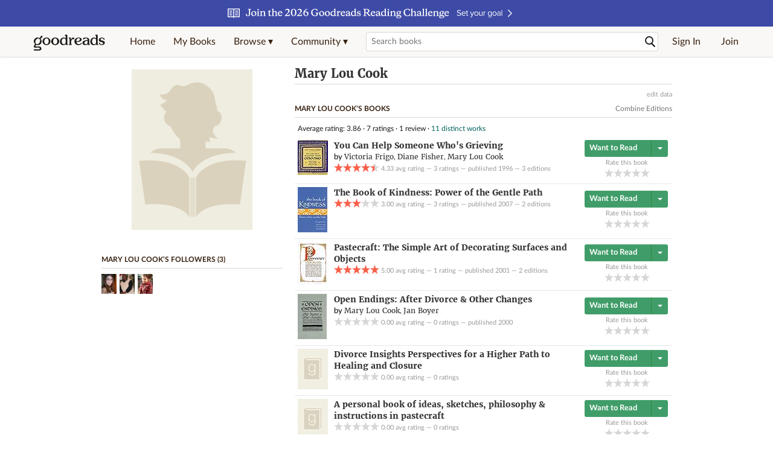

--- FILE ---
content_type: text/html; charset=utf-8
request_url: https://www.goodreads.com/author/show/761062.Mary_Lou_Cook
body_size: 23950
content:
<!DOCTYPE html>
<html class="desktop withSiteHeaderTopFullImage
">
<head prefix="og: http://ogp.me/ns# fb: http://ogp.me/ns/fb# good_reads: http://ogp.me/ns/fb/good_reads#">
  <title>Mary Lou Cook (Author of You Can Help Someone Who's Grieving)</title>

<meta content="Mary Lou Cook is the author of You Can Help Someone Who's Grieving (4.33 avg rating, 3 ratings, 0 reviews, published 1996), The Book of Kindness (3.00 av..." name='description'>
<meta content='telephone=no' name='format-detection'>
<link href='https://www.goodreads.com/author/show/761062.Mary_Lou_Cook' rel='canonical'>
  <!-- OPEN GRAPH-->
  <meta content='2415071772' property='fb:app_id'>
<meta content='books.author' property='og:type'>
<meta content='Mary Lou Cook' property='og:title'>
<meta content='Author of The Book of Kindness, Pastecraft, and Open Endings' property='og:description'>
<meta content='https://s.gr-assets.com/assets/nophoto/user/u_700x933-9d85205e45c8c5b42bde388f589bd0cf.png' property='og:image'>
<meta content='https://www.goodreads.com/author/show/761062.Mary_Lou_Cook' property='og:url'>
<meta content='https://www.goodreads.com/book/show/5951850-the-book-of-kindness' property='books:book'>
<meta content='https://www.goodreads.com/book/show/5951851-pastecraft' property='books:book'>
<meta content='https://www.goodreads.com/book/show/5951852-open-endings' property='books:book'>


  <meta itemprop="image" content="https://s.gr-assets.com/assets/nophoto/user/u_200x266-e183445fd1a1b5cc7075bb1cf7043306.png">




    <script type="text/javascript"> var ue_t0=window.ue_t0||+new Date();
 </script>
  <script type="text/javascript">
    var ue_mid = "A1PQBFHBHS6YH1";
    var ue_sn = "www.goodreads.com";
    var ue_furl = "fls-na.amazon.com";
    var ue_sid = "490-1659563-2340924";
    var ue_id = "YZM9RBK01RH2H3DEYB98";

    (function(e){var c=e;var a=c.ue||{};a.main_scope="mainscopecsm";a.q=[];a.t0=c.ue_t0||+new Date();a.d=g;function g(h){return +new Date()-(h?0:a.t0)}function d(h){return function(){a.q.push({n:h,a:arguments,t:a.d()})}}function b(m,l,h,j,i){var k={m:m,f:l,l:h,c:""+j,err:i,fromOnError:1,args:arguments};c.ueLogError(k);return false}b.skipTrace=1;e.onerror=b;function f(){c.uex("ld")}if(e.addEventListener){e.addEventListener("load",f,false)}else{if(e.attachEvent){e.attachEvent("onload",f)}}a.tag=d("tag");a.log=d("log");a.reset=d("rst");c.ue_csm=c;c.ue=a;c.ueLogError=d("err");c.ues=d("ues");c.uet=d("uet");c.uex=d("uex");c.uet("ue")})(window);(function(e,d){var a=e.ue||{};function c(g){if(!g){return}var f=d.head||d.getElementsByTagName("head")[0]||d.documentElement,h=d.createElement("script");h.async="async";h.src=g;f.insertBefore(h,f.firstChild)}function b(){var k=e.ue_cdn||"m.media-amazon.com",g=e.ue_cdns||"m.media-amazon.com",j="/images/G/01/csminstrumentation/",h=e.ue_file||"ue-full-11e51f253e8ad9d145f4ed644b40f692._V1_.js",f,i;if(h.indexOf("NSTRUMENTATION_FIL")>=0){return}if("ue_https" in e){f=e.ue_https}else{f=e.location&&e.location.protocol=="https:"?1:0}i=f?"https://":"http://";i+=f?g:k;i+=j;i+=h;c(i)}if(!e.ue_inline){if(a.loadUEFull){a.loadUEFull()}else{b()}}a.uels=c;e.ue=a})(window,document);

    if (window.ue && window.ue.tag) { window.ue.tag('author:show:signed_out', ue.main_scope);window.ue.tag('author:show:signed_out:desktop', ue.main_scope); }
  </script>

  <!-- * Copied from https://info.analytics.a2z.com/#/docs/data_collection/csa/onboard */ -->
<script>
  //<![CDATA[
    !function(){function n(n,t){var r=i(n);return t&&(r=r("instance",t)),r}var r=[],c=0,i=function(t){return function(){var n=c++;return r.push([t,[].slice.call(arguments,0),n,{time:Date.now()}]),i(n)}};n._s=r,this.csa=n}();
    
    if (window.csa) {
      window.csa("Config", {
        "Application": "GoodreadsMonolith",
        "Events.SushiEndpoint": "https://unagi.amazon.com/1/events/com.amazon.csm.csa.prod",
        "Events.Namespace": "csa",
        "CacheDetection.RequestID": "YZM9RBK01RH2H3DEYB98",
        "ObfuscatedMarketplaceId": "A1PQBFHBHS6YH1"
      });
    
      window.csa("Events")("setEntity", {
        session: { id: "490-1659563-2340924" },
        page: {requestId: "YZM9RBK01RH2H3DEYB98", meaningful: "interactive"}
      });
    }
    
    var e = document.createElement("script"); e.src = "https://m.media-amazon.com/images/I/41mrkPcyPwL.js"; document.head.appendChild(e);
  //]]>
</script>


          <script type="text/javascript">
        if (window.Mobvious === undefined) {
          window.Mobvious = {};
        }
        window.Mobvious.device_type = 'desktop';
        </script>


  
<script src="https://s.gr-assets.com/assets/webfontloader-f0d95107f593df01d332dddc54e598cb.js"></script>
<script>
//<![CDATA[

  WebFont.load({
    classes: false,
    custom: {
      families: ["Lato:n4,n7,i4", "Merriweather:n4,n7,i4"],
      urls: ["https://s.gr-assets.com/assets/gr/fonts-cf24b9fb9a07049b1cf20d385104c1a8.css"]
    }
  });

//]]>
</script>

  <link rel="stylesheet" media="all" href="https://s.gr-assets.com/assets/goodreads-dbae0a4aacf2920f43b7053e28e08b75.css" />

  <style type="text/css" media="screen">
  .dataTitle {
    color: black;
    font-weight: bold;
    width: 20%;
    float: left;
    margin: 1px 0px;
  }
  .dataItem {
    float: left;
    width: 75%;
    margin: 1px 0px;
  }

  .bigGreyBox {
    width: 100%;
  }
</style>


  <link rel="stylesheet" media="screen" href="https://s.gr-assets.com/assets/common_images-52bf53648cedebbe6988969ad4c628e3.css" />

  <script type="text/javascript">
    window.CKEDITOR_BASEPATH = 'https://s.gr-assets.com/assets/ckeditor/';
  </script>

  <script src="https://s.gr-assets.com/assets/desktop/libraries-c07ee2e4be9ade4a64546b3ec60b523b.js"></script>
  <script src="https://s.gr-assets.com/assets/application-8fecfbed85cd679be5d43c74ec00ed1c.js"></script>

    <script>
  //<![CDATA[
    var gptAdSlots = gptAdSlots || [];
    var googletag = googletag || {};
    googletag.cmd = googletag.cmd || [];
    (function() {
      var gads = document.createElement("script");
      gads.async = true;
      gads.type = "text/javascript";
      var useSSL = "https:" == document.location.protocol;
      gads.src = (useSSL ? "https:" : "http:") +
      "//securepubads.g.doubleclick.net/tag/js/gpt.js";
      var node = document.getElementsByTagName("script")[0];
      node.parentNode.insertBefore(gads, node);
    })();
    // page settings
  //]]>
</script>
<script>
  //<![CDATA[
    googletag.cmd.push(function() {
      googletag.pubads().setTargeting("sid", "osid.e7ec9a45b9c75d4a6a988a689159090d");
    googletag.pubads().setTargeting("grsession", "osid.e7ec9a45b9c75d4a6a988a689159090d");
    googletag.pubads().setTargeting("surface", "desktop");
    googletag.pubads().setTargeting("signedin", "false");
    googletag.pubads().setTargeting("gr_author", "false");
    googletag.pubads().setTargeting("author", [761062]);
    googletag.pubads().setTargeting("shelf", ["learning","relationships","reference","grief","default","nonfiction","librarybook","griefandloss"]);
    googletag.pubads().setTargeting("tags", ["20035"]);
    googletag.pubads().setTargeting("gtargeting", "b8jl");
    googletag.pubads().setTargeting("resource", "Author_761062");
      googletag.pubads().enableAsyncRendering();
      googletag.pubads().enableSingleRequest();
      googletag.pubads().collapseEmptyDivs(true);
      googletag.pubads().disableInitialLoad();
      googletag.setConfig({
        safeFrame: {
          forceSafeFrame: true,
          sandbox: true
        }
      });
      googletag.enableServices();
    });
  //]]>
</script>
<script>
  //<![CDATA[
    ! function(a9, a, p, s, t, A, g) {
      if (a[a9]) return;
    
      function q(c, r) {
        a[a9]._Q.push([c, r])
      }
      a[a9] = {
      init: function() {
        q("i", arguments)
      },
      fetchBids: function() {
        q("f", arguments)
      },
      setDisplayBids: function() {},
        _Q: []
      };
      A = p.createElement(s);
      A.async = !0;
      A.src = t;
      g = p.getElementsByTagName(s)[0];
      g.parentNode.insertBefore(A, g)
    }("apstag", window, document, "script", "//c.amazon-adsystem.com/aax2/apstag.js");
    
    apstag.init({
      pubID: '3211', adServer: 'googletag', bidTimeout: 4e3, deals: true, params: { aps_privacy: '1YN' }
    });
  //]]>
</script>



  <meta name="csrf-param" content="authenticity_token" />
<meta name="csrf-token" content="EvECfQr181Bux5Ixi+y7uLZVZsQ++3YxjpLHdx3UMVTzXRAdDIZ1YQKG3vFEf0mElqEikxnPR4uoJwEn3KrDCw==" />

  <meta name="request-id" content="YZM9RBK01RH2H3DEYB98" />

    <script src="https://s.gr-assets.com/assets/react_client_side/external_dependencies-2e2b90fafc.js" defer="defer"></script>
<script src="https://s.gr-assets.com/assets/react_client_side/site_header-30df57490b.js" defer="defer"></script>
<script src="https://s.gr-assets.com/assets/react_client_side/custom_react_ujs-b1220d5e0a4820e90b905c302fc5cb52.js" defer="defer"></script>


    <script type="text/javascript" charset="utf-8">
    Event.observe(window, 'load', function() {
      $$('.authorBlogPost .body img').each(function(img) {
        img.scaleToMaxWidth(385);
      });

      var hash = window.location.hash.substring(1);
      var showBlogFormLink = document.getElementById('show_external_blog_form');
      if (hash === 'blog' && showBlogFormLink) {
        showBlogFormLink.click();
      }

    });
  </script>
<script>
  //<![CDATA[
    $grfb.init.done(function() {
      if (this.auth.status === "not_authorized") {
        // logged into Facebook user but not a GR app user; show FB button
        $j("#generalRegPrompt").hide();
      } else {
        $j("#facebookRegPrompt").hide();
      }
      $j("#connectPrompt").show();
    });
  //]]>
</script>


  
  
  

  <link rel="search" type="application/opensearchdescription+xml" href="/opensearch.xml" title="Goodreads">

    <meta name="description" content="Mary Lou Cook is the author of You Can Help Someone Who's Grieving (4.33 avg rating, 3 ratings, 0 reviews, published 1996), The Book of Kindness (3.00 av...">


  <meta content='summary' name='twitter:card'>
<meta content='@goodreads' name='twitter:site'>
<meta content="Mary Lou Cook (Author of You Can Help Someone Who's Grieving)" name='twitter:title'>
<meta content="Mary Lou Cook is the author of You Can Help Someone Who's Grieving (4.33 avg rating, 3 ratings, 0 reviews, published 1996), The Book of Kindness (3.00 av..." name='twitter:description'>


  <meta name="verify-v1" content="cEf8XOH0pulh1aYQeZ1gkXHsQ3dMPSyIGGYqmF53690=">
  <meta name="google-site-verification" content="PfFjeZ9OK1RrUrKlmAPn_iZJ_vgHaZO1YQ-QlG2VsJs" />
  <meta name="apple-itunes-app" content="app-id=355833469">
</head>


<body class="">
<div data-react-class="ReactComponents.StoresInitializer" data-react-props="{}"><noscript data-reactid=".26voduoi4fa" data-react-checksum="-1174007437"></noscript></div>

<script src="https://s.gr-assets.com/assets/fb_dep_form-e2e4a0d9dc062011458143c32b2d789b.js"></script>

<div class="content" id="bodycontainer" style="">
    <script>
  //<![CDATA[
    var initializeGrfb = function() {
      $grfb.initialize({
        appId: "2415071772"
      });
    };
    if (typeof $grfb !== "undefined") {
      initializeGrfb();
    } else {
      window.addEventListener("DOMContentLoaded", function() {
        if (typeof $grfb !== "undefined") {
          initializeGrfb();
        }
      });
    }
  //]]>
</script>

<script>
  //<![CDATA[
    function loadScript(url, callback) {
      var script = document.createElement("script");
      script.type = "text/javascript";
    
      if (script.readyState) {  //Internet Explorer
          script.onreadystatechange = function() {
            if (script.readyState == "loaded" ||
                    script.readyState == "complete") {
              script.onreadystatechange = null;
              callback();
            }
          };
      } else {  //Other browsers
        script.onload = function() {
          callback();
        };
      }
    
      script.src = url;
      document.getElementsByTagName("head")[0].appendChild(script);
    }
    
    function initAppleId() {
      AppleID.auth.init({
        clientId : 'com.goodreads.app', 
        scope : 'name email',
        redirectURI: 'https://www.goodreads.com/apple_users/sign_in_with_apple_web',
        state: 'apple_oauth_state_d44030e5-46c3-4d9d-a85d-a9d93517c76a'
      });
    }
    
    var initializeSiwa = function() {
      var APPLE_SIGN_IN_JS_URL =  "https://appleid.cdn-apple.com/appleauth/static/jsapi/appleid/1/en_US/appleid.auth.js"
      loadScript(APPLE_SIGN_IN_JS_URL, initAppleId);
    };
    if (typeof AppleID !== "undefined") {
      initAppleId();
    } else {
      initializeSiwa();
    }
  //]]>
</script>

<div class='siteHeader'>
<div data-react-class="ReactComponents.HeaderStoreConnector" data-react-props="{&quot;myBooksUrl&quot;:&quot;/review/list?ref=nav_mybooks&quot;,&quot;browseUrl&quot;:&quot;/book?ref=nav_brws&quot;,&quot;recommendationsUrl&quot;:&quot;/recommendations?ref=nav_brws_recs&quot;,&quot;choiceAwardsUrl&quot;:&quot;/choiceawards?ref=nav_brws_gca&quot;,&quot;genresIndexUrl&quot;:&quot;/genres?ref=nav_brws_genres&quot;,&quot;giveawayUrl&quot;:&quot;/giveaway?ref=nav_brws_giveaways&quot;,&quot;exploreUrl&quot;:&quot;/book?ref=nav_brws_explore&quot;,&quot;homeUrl&quot;:&quot;/?ref=nav_home&quot;,&quot;listUrl&quot;:&quot;/list?ref=nav_brws_lists&quot;,&quot;newsUrl&quot;:&quot;/news?ref=nav_brws_news&quot;,&quot;communityUrl&quot;:&quot;/group?ref=nav_comm&quot;,&quot;groupsUrl&quot;:&quot;/group?ref=nav_comm_groups&quot;,&quot;quotesUrl&quot;:&quot;/quotes?ref=nav_comm_quotes&quot;,&quot;featuredAskAuthorUrl&quot;:&quot;/ask_the_author?ref=nav_comm_askauthor&quot;,&quot;autocompleteUrl&quot;:&quot;/book/auto_complete&quot;,&quot;defaultLogoActionUrl&quot;:&quot;/&quot;,&quot;topFullImage&quot;:{&quot;clickthroughUrl&quot;:&quot;https://www.goodreads.com/readingchallenges?ref=rc_jan_26_ss&quot;,&quot;altText&quot;:&quot;2026 Reading Challenge &quot;,&quot;backgroundColor&quot;:&quot;#3D4AA6&quot;,&quot;xs&quot;:{&quot;1x&quot;:&quot;https://i.gr-assets.com/images/S/compressed.photo.goodreads.com/siteheaderbannerimages/1766173323i/639.jpg&quot;,&quot;2x&quot;:&quot;https://i.gr-assets.com/images/S/compressed.photo.goodreads.com/siteheaderbannerimages/1766173328i/640.jpg&quot;},&quot;md&quot;:{&quot;1x&quot;:&quot;https://i.gr-assets.com/images/S/compressed.photo.goodreads.com/siteheaderbannerimages/1766173312i/637.jpg&quot;,&quot;2x&quot;:&quot;https://i.gr-assets.com/images/S/compressed.photo.goodreads.com/siteheaderbannerimages/1766173317i/638.jpg&quot;}},&quot;logo&quot;:{&quot;clickthroughUrl&quot;:&quot;/&quot;,&quot;altText&quot;:&quot;Goodreads Home&quot;},&quot;searchPath&quot;:&quot;/search&quot;,&quot;newReleasesUrl&quot;:&quot;/book/popular_by_date/2026/1?ref=nav_brws_newrels&quot;,&quot;signInUrl&quot;:&quot;/user/sign_in&quot;,&quot;signUpUrl&quot;:&quot;/user/sign_up&quot;,&quot;signInWithReturnUrl&quot;:true,&quot;deployServices&quot;:[],&quot;defaultLogoAltText&quot;:&quot;Goodreads Home&quot;,&quot;mobviousDeviceType&quot;:&quot;desktop&quot;}"><header data-reactid=".2dsamy4q50m" data-react-checksum="317122697"><div class="siteHeader__topFullImageContainer" style="background-color:#3D4AA6;" data-reactid=".2dsamy4q50m.0"><a class="siteHeader__topFullImageLink" href="https://www.goodreads.com/readingchallenges?ref=rc_jan_26_ss" data-reactid=".2dsamy4q50m.0.0"><picture data-reactid=".2dsamy4q50m.0.0.0"><source media="(min-width: 768px)" srcset="https://i.gr-assets.com/images/S/compressed.photo.goodreads.com/siteheaderbannerimages/1766173312i/637.jpg 1x, https://i.gr-assets.com/images/S/compressed.photo.goodreads.com/siteheaderbannerimages/1766173317i/638.jpg 2x" data-reactid=".2dsamy4q50m.0.0.0.0"/><img alt="2026 Reading Challenge " class="siteHeader__topFullImage" src="https://i.gr-assets.com/images/S/compressed.photo.goodreads.com/siteheaderbannerimages/1766173323i/639.jpg" srcset="https://i.gr-assets.com/images/S/compressed.photo.goodreads.com/siteheaderbannerimages/1766173328i/640.jpg 2x" data-reactid=".2dsamy4q50m.0.0.0.1"/></picture></a></div><div class="siteHeader__topLine gr-box gr-box--withShadow" data-reactid=".2dsamy4q50m.1"><div class="siteHeader__contents" data-reactid=".2dsamy4q50m.1.0"><div class="siteHeader__topLevelItem siteHeader__topLevelItem--searchIcon" data-reactid=".2dsamy4q50m.1.0.0"><button class="siteHeader__searchIcon gr-iconButton" aria-label="Toggle search" type="button" data-ux-click="true" data-reactid=".2dsamy4q50m.1.0.0.0"></button></div><a href="/" class="siteHeader__logo" aria-label="Goodreads Home" title="Goodreads Home" data-reactid=".2dsamy4q50m.1.0.1"></a><nav class="siteHeader__primaryNavInline" data-reactid=".2dsamy4q50m.1.0.2"><ul role="menu" class="siteHeader__menuList" data-reactid=".2dsamy4q50m.1.0.2.0"><li class="siteHeader__topLevelItem siteHeader__topLevelItem--home" data-reactid=".2dsamy4q50m.1.0.2.0.0"><a href="/?ref=nav_home" class="siteHeader__topLevelLink" data-reactid=".2dsamy4q50m.1.0.2.0.0.0">Home</a></li><li class="siteHeader__topLevelItem" data-reactid=".2dsamy4q50m.1.0.2.0.1"><a href="/review/list?ref=nav_mybooks" class="siteHeader__topLevelLink" data-reactid=".2dsamy4q50m.1.0.2.0.1.0">My Books</a></li><li class="siteHeader__topLevelItem" data-reactid=".2dsamy4q50m.1.0.2.0.2"><div class="primaryNavMenu primaryNavMenu--siteHeaderBrowseMenu ignore-react-onclickoutside" data-reactid=".2dsamy4q50m.1.0.2.0.2.0"><a class="primaryNavMenu__trigger primaryNavMenu__trigger--siteHeaderBrowseMenu" href="/book?ref=nav_brws" role="button" aria-haspopup="true" aria-expanded="false" data-ux-click="true" data-reactid=".2dsamy4q50m.1.0.2.0.2.0.0"><span data-reactid=".2dsamy4q50m.1.0.2.0.2.0.0.0">Browse ▾</span></a><div class="primaryNavMenu__menu gr-box gr-box--withShadowLarge wide" role="menu" data-reactid=".2dsamy4q50m.1.0.2.0.2.0.1"><div class="siteHeader__browseMenuDropdown" data-reactid=".2dsamy4q50m.1.0.2.0.2.0.1.0"><ul class="siteHeader__subNav" data-reactid=".2dsamy4q50m.1.0.2.0.2.0.1.0.0"><li role="menuitem Recommendations" class="menuLink" aria-label="Recommendations" data-reactid=".2dsamy4q50m.1.0.2.0.2.0.1.0.0.0"><a href="/recommendations?ref=nav_brws_recs" class="siteHeader__subNavLink" data-reactid=".2dsamy4q50m.1.0.2.0.2.0.1.0.0.0.0">Recommendations</a></li><li role="menuitem Choice Awards" class="menuLink" aria-label="Choice Awards" data-reactid=".2dsamy4q50m.1.0.2.0.2.0.1.0.0.1"><a href="/choiceawards?ref=nav_brws_gca" class="siteHeader__subNavLink" data-reactid=".2dsamy4q50m.1.0.2.0.2.0.1.0.0.1.0">Choice Awards</a></li><li role="menuitem Genres" class="menuLink" aria-label="Genres" data-reactid=".2dsamy4q50m.1.0.2.0.2.0.1.0.0.2"><a href="/genres?ref=nav_brws_genres" class="siteHeader__subNavLink siteHeader__subNavLink--genresIndex" data-reactid=".2dsamy4q50m.1.0.2.0.2.0.1.0.0.2.0">Genres</a></li><li role="menuitem Giveaways" class="menuLink" aria-label="Giveaways" data-reactid=".2dsamy4q50m.1.0.2.0.2.0.1.0.0.3"><a href="/giveaway?ref=nav_brws_giveaways" class="siteHeader__subNavLink" data-reactid=".2dsamy4q50m.1.0.2.0.2.0.1.0.0.3.0">Giveaways</a></li><li role="menuitem New Releases" class="menuLink" aria-label="New Releases" data-reactid=".2dsamy4q50m.1.0.2.0.2.0.1.0.0.4"><a href="/book/popular_by_date/2026/1?ref=nav_brws_newrels" class="siteHeader__subNavLink" data-reactid=".2dsamy4q50m.1.0.2.0.2.0.1.0.0.4.0">New Releases</a></li><li role="menuitem Lists" class="menuLink" aria-label="Lists" data-reactid=".2dsamy4q50m.1.0.2.0.2.0.1.0.0.5"><a href="/list?ref=nav_brws_lists" class="siteHeader__subNavLink" data-reactid=".2dsamy4q50m.1.0.2.0.2.0.1.0.0.5.0">Lists</a></li><li role="menuitem Explore" class="menuLink" aria-label="Explore" data-reactid=".2dsamy4q50m.1.0.2.0.2.0.1.0.0.6"><a href="/book?ref=nav_brws_explore" class="siteHeader__subNavLink" data-reactid=".2dsamy4q50m.1.0.2.0.2.0.1.0.0.6.0">Explore</a></li><li role="menuitem News &amp; Interviews" class="menuLink" aria-label="News &amp; Interviews" data-reactid=".2dsamy4q50m.1.0.2.0.2.0.1.0.0.7"><a href="/news?ref=nav_brws_news" class="siteHeader__subNavLink" data-reactid=".2dsamy4q50m.1.0.2.0.2.0.1.0.0.7.0">News &amp; Interviews</a></li></ul><div class="siteHeader__spotlight siteHeader__spotlight--withoutSubMenu" data-reactid=".2dsamy4q50m.1.0.2.0.2.0.1.0.1"><div class="genreListContainer" data-reactid=".2dsamy4q50m.1.0.2.0.2.0.1.0.1.0"><div class="siteHeader__heading siteHeader__title" data-reactid=".2dsamy4q50m.1.0.2.0.2.0.1.0.1.0.0">Genres</div><ul class="genreList" data-reactid=".2dsamy4q50m.1.0.2.0.2.0.1.0.1.0.1:$genreList0"><li role="menuitem" class="genreList__genre" data-reactid=".2dsamy4q50m.1.0.2.0.2.0.1.0.1.0.1:$genreList0.0:$Art"><a href="/genres/art" class="genreList__genreLink gr-hyperlink gr-hyperlink--naked" data-reactid=".2dsamy4q50m.1.0.2.0.2.0.1.0.1.0.1:$genreList0.0:$Art.0">Art</a></li><li role="menuitem" class="genreList__genre" data-reactid=".2dsamy4q50m.1.0.2.0.2.0.1.0.1.0.1:$genreList0.0:$Biography"><a href="/genres/biography" class="genreList__genreLink gr-hyperlink gr-hyperlink--naked" data-reactid=".2dsamy4q50m.1.0.2.0.2.0.1.0.1.0.1:$genreList0.0:$Biography.0">Biography</a></li><li role="menuitem" class="genreList__genre" data-reactid=".2dsamy4q50m.1.0.2.0.2.0.1.0.1.0.1:$genreList0.0:$Business"><a href="/genres/business" class="genreList__genreLink gr-hyperlink gr-hyperlink--naked" data-reactid=".2dsamy4q50m.1.0.2.0.2.0.1.0.1.0.1:$genreList0.0:$Business.0">Business</a></li><li role="menuitem" class="genreList__genre" data-reactid=".2dsamy4q50m.1.0.2.0.2.0.1.0.1.0.1:$genreList0.0:$Children&#x27;s"><a href="/genres/children-s" class="genreList__genreLink gr-hyperlink gr-hyperlink--naked" data-reactid=".2dsamy4q50m.1.0.2.0.2.0.1.0.1.0.1:$genreList0.0:$Children&#x27;s.0">Children&#x27;s</a></li><li role="menuitem" class="genreList__genre" data-reactid=".2dsamy4q50m.1.0.2.0.2.0.1.0.1.0.1:$genreList0.0:$Christian"><a href="/genres/christian" class="genreList__genreLink gr-hyperlink gr-hyperlink--naked" data-reactid=".2dsamy4q50m.1.0.2.0.2.0.1.0.1.0.1:$genreList0.0:$Christian.0">Christian</a></li><li role="menuitem" class="genreList__genre" data-reactid=".2dsamy4q50m.1.0.2.0.2.0.1.0.1.0.1:$genreList0.0:$Classics"><a href="/genres/classics" class="genreList__genreLink gr-hyperlink gr-hyperlink--naked" data-reactid=".2dsamy4q50m.1.0.2.0.2.0.1.0.1.0.1:$genreList0.0:$Classics.0">Classics</a></li><li role="menuitem" class="genreList__genre" data-reactid=".2dsamy4q50m.1.0.2.0.2.0.1.0.1.0.1:$genreList0.0:$Comics"><a href="/genres/comics" class="genreList__genreLink gr-hyperlink gr-hyperlink--naked" data-reactid=".2dsamy4q50m.1.0.2.0.2.0.1.0.1.0.1:$genreList0.0:$Comics.0">Comics</a></li><li role="menuitem" class="genreList__genre" data-reactid=".2dsamy4q50m.1.0.2.0.2.0.1.0.1.0.1:$genreList0.0:$Cookbooks"><a href="/genres/cookbooks" class="genreList__genreLink gr-hyperlink gr-hyperlink--naked" data-reactid=".2dsamy4q50m.1.0.2.0.2.0.1.0.1.0.1:$genreList0.0:$Cookbooks.0">Cookbooks</a></li><li role="menuitem" class="genreList__genre" data-reactid=".2dsamy4q50m.1.0.2.0.2.0.1.0.1.0.1:$genreList0.0:$Ebooks"><a href="/genres/ebooks" class="genreList__genreLink gr-hyperlink gr-hyperlink--naked" data-reactid=".2dsamy4q50m.1.0.2.0.2.0.1.0.1.0.1:$genreList0.0:$Ebooks.0">Ebooks</a></li><li role="menuitem" class="genreList__genre" data-reactid=".2dsamy4q50m.1.0.2.0.2.0.1.0.1.0.1:$genreList0.0:$Fantasy"><a href="/genres/fantasy" class="genreList__genreLink gr-hyperlink gr-hyperlink--naked" data-reactid=".2dsamy4q50m.1.0.2.0.2.0.1.0.1.0.1:$genreList0.0:$Fantasy.0">Fantasy</a></li></ul><ul class="genreList" data-reactid=".2dsamy4q50m.1.0.2.0.2.0.1.0.1.0.1:$genreList1"><li role="menuitem" class="genreList__genre" data-reactid=".2dsamy4q50m.1.0.2.0.2.0.1.0.1.0.1:$genreList1.0:$Fiction"><a href="/genres/fiction" class="genreList__genreLink gr-hyperlink gr-hyperlink--naked" data-reactid=".2dsamy4q50m.1.0.2.0.2.0.1.0.1.0.1:$genreList1.0:$Fiction.0">Fiction</a></li><li role="menuitem" class="genreList__genre" data-reactid=".2dsamy4q50m.1.0.2.0.2.0.1.0.1.0.1:$genreList1.0:$Graphic Novels"><a href="/genres/graphic-novels" class="genreList__genreLink gr-hyperlink gr-hyperlink--naked" data-reactid=".2dsamy4q50m.1.0.2.0.2.0.1.0.1.0.1:$genreList1.0:$Graphic Novels.0">Graphic Novels</a></li><li role="menuitem" class="genreList__genre" data-reactid=".2dsamy4q50m.1.0.2.0.2.0.1.0.1.0.1:$genreList1.0:$Historical Fiction"><a href="/genres/historical-fiction" class="genreList__genreLink gr-hyperlink gr-hyperlink--naked" data-reactid=".2dsamy4q50m.1.0.2.0.2.0.1.0.1.0.1:$genreList1.0:$Historical Fiction.0">Historical Fiction</a></li><li role="menuitem" class="genreList__genre" data-reactid=".2dsamy4q50m.1.0.2.0.2.0.1.0.1.0.1:$genreList1.0:$History"><a href="/genres/history" class="genreList__genreLink gr-hyperlink gr-hyperlink--naked" data-reactid=".2dsamy4q50m.1.0.2.0.2.0.1.0.1.0.1:$genreList1.0:$History.0">History</a></li><li role="menuitem" class="genreList__genre" data-reactid=".2dsamy4q50m.1.0.2.0.2.0.1.0.1.0.1:$genreList1.0:$Horror"><a href="/genres/horror" class="genreList__genreLink gr-hyperlink gr-hyperlink--naked" data-reactid=".2dsamy4q50m.1.0.2.0.2.0.1.0.1.0.1:$genreList1.0:$Horror.0">Horror</a></li><li role="menuitem" class="genreList__genre" data-reactid=".2dsamy4q50m.1.0.2.0.2.0.1.0.1.0.1:$genreList1.0:$Memoir"><a href="/genres/memoir" class="genreList__genreLink gr-hyperlink gr-hyperlink--naked" data-reactid=".2dsamy4q50m.1.0.2.0.2.0.1.0.1.0.1:$genreList1.0:$Memoir.0">Memoir</a></li><li role="menuitem" class="genreList__genre" data-reactid=".2dsamy4q50m.1.0.2.0.2.0.1.0.1.0.1:$genreList1.0:$Music"><a href="/genres/music" class="genreList__genreLink gr-hyperlink gr-hyperlink--naked" data-reactid=".2dsamy4q50m.1.0.2.0.2.0.1.0.1.0.1:$genreList1.0:$Music.0">Music</a></li><li role="menuitem" class="genreList__genre" data-reactid=".2dsamy4q50m.1.0.2.0.2.0.1.0.1.0.1:$genreList1.0:$Mystery"><a href="/genres/mystery" class="genreList__genreLink gr-hyperlink gr-hyperlink--naked" data-reactid=".2dsamy4q50m.1.0.2.0.2.0.1.0.1.0.1:$genreList1.0:$Mystery.0">Mystery</a></li><li role="menuitem" class="genreList__genre" data-reactid=".2dsamy4q50m.1.0.2.0.2.0.1.0.1.0.1:$genreList1.0:$Nonfiction"><a href="/genres/non-fiction" class="genreList__genreLink gr-hyperlink gr-hyperlink--naked" data-reactid=".2dsamy4q50m.1.0.2.0.2.0.1.0.1.0.1:$genreList1.0:$Nonfiction.0">Nonfiction</a></li><li role="menuitem" class="genreList__genre" data-reactid=".2dsamy4q50m.1.0.2.0.2.0.1.0.1.0.1:$genreList1.0:$Poetry"><a href="/genres/poetry" class="genreList__genreLink gr-hyperlink gr-hyperlink--naked" data-reactid=".2dsamy4q50m.1.0.2.0.2.0.1.0.1.0.1:$genreList1.0:$Poetry.0">Poetry</a></li></ul><ul class="genreList" data-reactid=".2dsamy4q50m.1.0.2.0.2.0.1.0.1.0.1:$genreList2"><li role="menuitem" class="genreList__genre" data-reactid=".2dsamy4q50m.1.0.2.0.2.0.1.0.1.0.1:$genreList2.0:$Psychology"><a href="/genres/psychology" class="genreList__genreLink gr-hyperlink gr-hyperlink--naked" data-reactid=".2dsamy4q50m.1.0.2.0.2.0.1.0.1.0.1:$genreList2.0:$Psychology.0">Psychology</a></li><li role="menuitem" class="genreList__genre" data-reactid=".2dsamy4q50m.1.0.2.0.2.0.1.0.1.0.1:$genreList2.0:$Romance"><a href="/genres/romance" class="genreList__genreLink gr-hyperlink gr-hyperlink--naked" data-reactid=".2dsamy4q50m.1.0.2.0.2.0.1.0.1.0.1:$genreList2.0:$Romance.0">Romance</a></li><li role="menuitem" class="genreList__genre" data-reactid=".2dsamy4q50m.1.0.2.0.2.0.1.0.1.0.1:$genreList2.0:$Science"><a href="/genres/science" class="genreList__genreLink gr-hyperlink gr-hyperlink--naked" data-reactid=".2dsamy4q50m.1.0.2.0.2.0.1.0.1.0.1:$genreList2.0:$Science.0">Science</a></li><li role="menuitem" class="genreList__genre" data-reactid=".2dsamy4q50m.1.0.2.0.2.0.1.0.1.0.1:$genreList2.0:$Science Fiction"><a href="/genres/science-fiction" class="genreList__genreLink gr-hyperlink gr-hyperlink--naked" data-reactid=".2dsamy4q50m.1.0.2.0.2.0.1.0.1.0.1:$genreList2.0:$Science Fiction.0">Science Fiction</a></li><li role="menuitem" class="genreList__genre" data-reactid=".2dsamy4q50m.1.0.2.0.2.0.1.0.1.0.1:$genreList2.0:$Self Help"><a href="/genres/self-help" class="genreList__genreLink gr-hyperlink gr-hyperlink--naked" data-reactid=".2dsamy4q50m.1.0.2.0.2.0.1.0.1.0.1:$genreList2.0:$Self Help.0">Self Help</a></li><li role="menuitem" class="genreList__genre" data-reactid=".2dsamy4q50m.1.0.2.0.2.0.1.0.1.0.1:$genreList2.0:$Sports"><a href="/genres/sports" class="genreList__genreLink gr-hyperlink gr-hyperlink--naked" data-reactid=".2dsamy4q50m.1.0.2.0.2.0.1.0.1.0.1:$genreList2.0:$Sports.0">Sports</a></li><li role="menuitem" class="genreList__genre" data-reactid=".2dsamy4q50m.1.0.2.0.2.0.1.0.1.0.1:$genreList2.0:$Thriller"><a href="/genres/thriller" class="genreList__genreLink gr-hyperlink gr-hyperlink--naked" data-reactid=".2dsamy4q50m.1.0.2.0.2.0.1.0.1.0.1:$genreList2.0:$Thriller.0">Thriller</a></li><li role="menuitem" class="genreList__genre" data-reactid=".2dsamy4q50m.1.0.2.0.2.0.1.0.1.0.1:$genreList2.0:$Travel"><a href="/genres/travel" class="genreList__genreLink gr-hyperlink gr-hyperlink--naked" data-reactid=".2dsamy4q50m.1.0.2.0.2.0.1.0.1.0.1:$genreList2.0:$Travel.0">Travel</a></li><li role="menuitem" class="genreList__genre" data-reactid=".2dsamy4q50m.1.0.2.0.2.0.1.0.1.0.1:$genreList2.0:$Young Adult"><a href="/genres/young-adult" class="genreList__genreLink gr-hyperlink gr-hyperlink--naked" data-reactid=".2dsamy4q50m.1.0.2.0.2.0.1.0.1.0.1:$genreList2.0:$Young Adult.0">Young Adult</a></li><li role="menuitem" class="genreList__genre" data-reactid=".2dsamy4q50m.1.0.2.0.2.0.1.0.1.0.1:$genreList2.1"><a href="/genres" class="genreList__genreLink gr-hyperlink gr-hyperlink--naked" data-reactid=".2dsamy4q50m.1.0.2.0.2.0.1.0.1.0.1:$genreList2.1.0">More Genres</a></li></ul></div></div></div></div></div></li><li class="siteHeader__topLevelItem siteHeader__topLevelItem--community" data-reactid=".2dsamy4q50m.1.0.2.0.3"><div class="primaryNavMenu ignore-react-onclickoutside" data-reactid=".2dsamy4q50m.1.0.2.0.3.0"><a class="primaryNavMenu__trigger" href="/group?ref=nav_comm" role="button" aria-haspopup="true" aria-expanded="false" data-ux-click="true" data-reactid=".2dsamy4q50m.1.0.2.0.3.0.0"><span data-reactid=".2dsamy4q50m.1.0.2.0.3.0.0.0">Community ▾</span></a><div class="primaryNavMenu__menu gr-box gr-box--withShadowLarge" role="menu" data-reactid=".2dsamy4q50m.1.0.2.0.3.0.1"><ul class="siteHeader__subNav" data-reactid=".2dsamy4q50m.1.0.2.0.3.0.1.0"><li role="menuitem Groups" class="menuLink" aria-label="Groups" data-reactid=".2dsamy4q50m.1.0.2.0.3.0.1.0.0"><a href="/group?ref=nav_comm_groups" class="siteHeader__subNavLink" data-reactid=".2dsamy4q50m.1.0.2.0.3.0.1.0.0.0">Groups</a></li><li role="menuitem Quotes" class="menuLink" aria-label="Quotes" data-reactid=".2dsamy4q50m.1.0.2.0.3.0.1.0.2"><a href="/quotes?ref=nav_comm_quotes" class="siteHeader__subNavLink" data-reactid=".2dsamy4q50m.1.0.2.0.3.0.1.0.2.0">Quotes</a></li><li role="menuitem Ask the Author" class="menuLink" aria-label="Ask the Author" data-reactid=".2dsamy4q50m.1.0.2.0.3.0.1.0.3"><a href="/ask_the_author?ref=nav_comm_askauthor" class="siteHeader__subNavLink" data-reactid=".2dsamy4q50m.1.0.2.0.3.0.1.0.3.0">Ask the Author</a></li></ul></div></div></li></ul></nav><div accept-charset="UTF-8" class="searchBox searchBox--navbar" data-reactid=".2dsamy4q50m.1.0.3"><form autocomplete="off" action="/search" class="searchBox__form" role="search" aria-label="Search for books to add to your shelves" data-reactid=".2dsamy4q50m.1.0.3.0"><input class="searchBox__input searchBox__input--navbar" autocomplete="off" name="q" type="text" placeholder="Search books" aria-label="Search books" aria-controls="searchResults" data-reactid=".2dsamy4q50m.1.0.3.0.0"/><input type="hidden" name="qid" value="" data-reactid=".2dsamy4q50m.1.0.3.0.1"/><button type="submit" class="searchBox__icon--magnifyingGlass gr-iconButton searchBox__icon searchBox__icon--navbar" aria-label="Search" data-reactid=".2dsamy4q50m.1.0.3.0.2"></button></form></div><ul class="siteHeader__personal" data-reactid=".2dsamy4q50m.1.0.4"><li class="siteHeader__topLevelItem siteHeader__topLevelItem--signedOut" data-reactid=".2dsamy4q50m.1.0.4.0"><a href="/user/sign_in?returnurl=undefined" rel="nofollow" class="siteHeader__topLevelLink" data-reactid=".2dsamy4q50m.1.0.4.0.0">Sign In</a></li><li class="siteHeader__topLevelItem siteHeader__topLevelItem--signedOut" data-reactid=".2dsamy4q50m.1.0.4.1"><a href="/user/sign_up" rel="nofollow" class="siteHeader__topLevelLink" data-reactid=".2dsamy4q50m.1.0.4.1.0">Join</a></li></ul><div class="siteHeader__topLevelItem siteHeader__topLevelItem--signUp" data-reactid=".2dsamy4q50m.1.0.5"><a href="/user/sign_up" class="gr-button gr-button--dark" rel="nofollow" data-reactid=".2dsamy4q50m.1.0.5.0">Sign up</a></div><div class="modal modal--overlay modal--drawer" tabindex="0" data-reactid=".2dsamy4q50m.1.0.7"><div data-reactid=".2dsamy4q50m.1.0.7.0"><div class="modal__close" data-reactid=".2dsamy4q50m.1.0.7.0.0"><button type="button" class="gr-iconButton" data-reactid=".2dsamy4q50m.1.0.7.0.0.0"><img alt="Dismiss" src="//s.gr-assets.com/assets/gr/icons/icon_close_white-dbf4152deeef5bd3915d5d12210bf05f.svg" data-reactid=".2dsamy4q50m.1.0.7.0.0.0.0"/></button></div><div class="modal__content" data-reactid=".2dsamy4q50m.1.0.7.0.1"><div class="personalNavDrawer" data-reactid=".2dsamy4q50m.1.0.7.0.1.0"><div class="personalNavDrawer__personalNavContainer" data-reactid=".2dsamy4q50m.1.0.7.0.1.0.0"><noscript data-reactid=".2dsamy4q50m.1.0.7.0.1.0.0.0"></noscript></div><div class="personalNavDrawer__profileAndLinksContainer" data-reactid=".2dsamy4q50m.1.0.7.0.1.0.1"><div class="personalNavDrawer__profileContainer gr-mediaFlexbox gr-mediaFlexbox--alignItemsCenter" data-reactid=".2dsamy4q50m.1.0.7.0.1.0.1.0"><div class="gr-mediaFlexbox__media" data-reactid=".2dsamy4q50m.1.0.7.0.1.0.1.0.0"><img class="circularIcon circularIcon--large circularIcon--border" data-reactid=".2dsamy4q50m.1.0.7.0.1.0.1.0.0.0"/></div><div class="gr-mediaFlexbox__desc" data-reactid=".2dsamy4q50m.1.0.7.0.1.0.1.0.1"><a class="gr-hyperlink gr-hyperlink--bold" data-reactid=".2dsamy4q50m.1.0.7.0.1.0.1.0.1.0"></a><div class="u-displayBlock" data-reactid=".2dsamy4q50m.1.0.7.0.1.0.1.0.1.1"><a class="gr-hyperlink gr-hyperlink--naked" data-reactid=".2dsamy4q50m.1.0.7.0.1.0.1.0.1.1.0">View profile</a></div></div></div><div class="personalNavDrawer__profileMenuContainer" data-reactid=".2dsamy4q50m.1.0.7.0.1.0.1.1"><ul data-reactid=".2dsamy4q50m.1.0.7.0.1.0.1.1.0"><li role="menuitem Profile" class="menuLink" aria-label="Profile" data-reactid=".2dsamy4q50m.1.0.7.0.1.0.1.1.0.0"><span data-reactid=".2dsamy4q50m.1.0.7.0.1.0.1.1.0.0.0"><a class="siteHeader__subNavLink" data-reactid=".2dsamy4q50m.1.0.7.0.1.0.1.1.0.0.0.0">Profile</a></span></li><li role="menuitem Friends" class="menuLink" aria-label="Friends" data-reactid=".2dsamy4q50m.1.0.7.0.1.0.1.1.0.3"><a class="siteHeader__subNavLink" data-reactid=".2dsamy4q50m.1.0.7.0.1.0.1.1.0.3.0">Friends</a></li><li role="menuitem Groups" class="menuLink" aria-label="Groups" data-reactid=".2dsamy4q50m.1.0.7.0.1.0.1.1.0.4"><span data-reactid=".2dsamy4q50m.1.0.7.0.1.0.1.1.0.4.0"><a class="siteHeader__subNavLink" data-reactid=".2dsamy4q50m.1.0.7.0.1.0.1.1.0.4.0.0"><span data-reactid=".2dsamy4q50m.1.0.7.0.1.0.1.1.0.4.0.0.0">Groups</span></a></span></li><li role="menuitem Discussions" class="menuLink" aria-label="Discussions" data-reactid=".2dsamy4q50m.1.0.7.0.1.0.1.1.0.5"><a class="siteHeader__subNavLink" data-reactid=".2dsamy4q50m.1.0.7.0.1.0.1.1.0.5.0">Discussions</a></li><li role="menuitem Comments" class="menuLink" aria-label="Comments" data-reactid=".2dsamy4q50m.1.0.7.0.1.0.1.1.0.6"><a class="siteHeader__subNavLink" data-reactid=".2dsamy4q50m.1.0.7.0.1.0.1.1.0.6.0">Comments</a></li><li role="menuitem Reading Challenge" class="menuLink" aria-label="Reading Challenge" data-reactid=".2dsamy4q50m.1.0.7.0.1.0.1.1.0.7"><a class="siteHeader__subNavLink" data-reactid=".2dsamy4q50m.1.0.7.0.1.0.1.1.0.7.0">Reading Challenge</a></li><li role="menuitem Kindle Notes &amp; Highlights" class="menuLink" aria-label="Kindle Notes &amp; Highlights" data-reactid=".2dsamy4q50m.1.0.7.0.1.0.1.1.0.8"><a class="siteHeader__subNavLink" data-reactid=".2dsamy4q50m.1.0.7.0.1.0.1.1.0.8.0">Kindle Notes &amp; Highlights</a></li><li role="menuitem Quotes" class="menuLink" aria-label="Quotes" data-reactid=".2dsamy4q50m.1.0.7.0.1.0.1.1.0.9"><a class="siteHeader__subNavLink" data-reactid=".2dsamy4q50m.1.0.7.0.1.0.1.1.0.9.0">Quotes</a></li><li role="menuitem Favorite genres" class="menuLink" aria-label="Favorite genres" data-reactid=".2dsamy4q50m.1.0.7.0.1.0.1.1.0.a"><a class="siteHeader__subNavLink" data-reactid=".2dsamy4q50m.1.0.7.0.1.0.1.1.0.a.0">Favorite genres</a></li><li role="menuitem Friends&#x27; recommendations" class="menuLink" aria-label="Friends&#x27; recommendations" data-reactid=".2dsamy4q50m.1.0.7.0.1.0.1.1.0.b"><span data-reactid=".2dsamy4q50m.1.0.7.0.1.0.1.1.0.b.0"><a class="siteHeader__subNavLink" data-reactid=".2dsamy4q50m.1.0.7.0.1.0.1.1.0.b.0.0"><span data-reactid=".2dsamy4q50m.1.0.7.0.1.0.1.1.0.b.0.0.0">Friends’ recommendations</span></a></span></li><li role="menuitem Account settings" class="menuLink" aria-label="Account settings" data-reactid=".2dsamy4q50m.1.0.7.0.1.0.1.1.0.c"><a class="siteHeader__subNavLink u-topGrayBorder" data-reactid=".2dsamy4q50m.1.0.7.0.1.0.1.1.0.c.0">Account settings</a></li><li role="menuitem Help" class="menuLink" aria-label="Help" data-reactid=".2dsamy4q50m.1.0.7.0.1.0.1.1.0.d"><a class="siteHeader__subNavLink" data-reactid=".2dsamy4q50m.1.0.7.0.1.0.1.1.0.d.0">Help</a></li><li role="menuitem Sign out" class="menuLink" aria-label="Sign out" data-reactid=".2dsamy4q50m.1.0.7.0.1.0.1.1.0.e"><a class="siteHeader__subNavLink" data-method="POST" data-reactid=".2dsamy4q50m.1.0.7.0.1.0.1.1.0.e.0">Sign out</a></li></ul></div></div></div></div></div></div></div></div><div class="headroom-wrapper" data-reactid=".2dsamy4q50m.2"><div style="position:relative;top:0;left:0;right:0;z-index:1;-webkit-transform:translateY(0);-ms-transform:translateY(0);transform:translateY(0);" class="headroom headroom--unfixed" data-reactid=".2dsamy4q50m.2.0"><nav class="siteHeader__primaryNavSeparateLine gr-box gr-box--withShadow" data-reactid=".2dsamy4q50m.2.0.0"><ul role="menu" class="siteHeader__menuList" data-reactid=".2dsamy4q50m.2.0.0.0"><li class="siteHeader__topLevelItem siteHeader__topLevelItem--home" data-reactid=".2dsamy4q50m.2.0.0.0.0"><a href="/?ref=nav_home" class="siteHeader__topLevelLink" data-reactid=".2dsamy4q50m.2.0.0.0.0.0">Home</a></li><li class="siteHeader__topLevelItem" data-reactid=".2dsamy4q50m.2.0.0.0.1"><a href="/review/list?ref=nav_mybooks" class="siteHeader__topLevelLink" data-reactid=".2dsamy4q50m.2.0.0.0.1.0">My Books</a></li><li class="siteHeader__topLevelItem" data-reactid=".2dsamy4q50m.2.0.0.0.2"><div class="primaryNavMenu primaryNavMenu--siteHeaderBrowseMenu ignore-react-onclickoutside" data-reactid=".2dsamy4q50m.2.0.0.0.2.0"><a class="primaryNavMenu__trigger primaryNavMenu__trigger--siteHeaderBrowseMenu" href="/book?ref=nav_brws" role="button" aria-haspopup="true" aria-expanded="false" data-ux-click="true" data-reactid=".2dsamy4q50m.2.0.0.0.2.0.0"><span data-reactid=".2dsamy4q50m.2.0.0.0.2.0.0.0">Browse ▾</span></a><div class="primaryNavMenu__menu gr-box gr-box--withShadowLarge wide" role="menu" data-reactid=".2dsamy4q50m.2.0.0.0.2.0.1"><div class="siteHeader__browseMenuDropdown" data-reactid=".2dsamy4q50m.2.0.0.0.2.0.1.0"><ul class="siteHeader__subNav" data-reactid=".2dsamy4q50m.2.0.0.0.2.0.1.0.0"><li role="menuitem Recommendations" class="menuLink" aria-label="Recommendations" data-reactid=".2dsamy4q50m.2.0.0.0.2.0.1.0.0.0"><a href="/recommendations?ref=nav_brws_recs" class="siteHeader__subNavLink" data-reactid=".2dsamy4q50m.2.0.0.0.2.0.1.0.0.0.0">Recommendations</a></li><li role="menuitem Choice Awards" class="menuLink" aria-label="Choice Awards" data-reactid=".2dsamy4q50m.2.0.0.0.2.0.1.0.0.1"><a href="/choiceawards?ref=nav_brws_gca" class="siteHeader__subNavLink" data-reactid=".2dsamy4q50m.2.0.0.0.2.0.1.0.0.1.0">Choice Awards</a></li><li role="menuitem Genres" class="menuLink" aria-label="Genres" data-reactid=".2dsamy4q50m.2.0.0.0.2.0.1.0.0.2"><a href="/genres?ref=nav_brws_genres" class="siteHeader__subNavLink siteHeader__subNavLink--genresIndex" data-reactid=".2dsamy4q50m.2.0.0.0.2.0.1.0.0.2.0">Genres</a></li><li role="menuitem Giveaways" class="menuLink" aria-label="Giveaways" data-reactid=".2dsamy4q50m.2.0.0.0.2.0.1.0.0.3"><a href="/giveaway?ref=nav_brws_giveaways" class="siteHeader__subNavLink" data-reactid=".2dsamy4q50m.2.0.0.0.2.0.1.0.0.3.0">Giveaways</a></li><li role="menuitem New Releases" class="menuLink" aria-label="New Releases" data-reactid=".2dsamy4q50m.2.0.0.0.2.0.1.0.0.4"><a href="/book/popular_by_date/2026/1?ref=nav_brws_newrels" class="siteHeader__subNavLink" data-reactid=".2dsamy4q50m.2.0.0.0.2.0.1.0.0.4.0">New Releases</a></li><li role="menuitem Lists" class="menuLink" aria-label="Lists" data-reactid=".2dsamy4q50m.2.0.0.0.2.0.1.0.0.5"><a href="/list?ref=nav_brws_lists" class="siteHeader__subNavLink" data-reactid=".2dsamy4q50m.2.0.0.0.2.0.1.0.0.5.0">Lists</a></li><li role="menuitem Explore" class="menuLink" aria-label="Explore" data-reactid=".2dsamy4q50m.2.0.0.0.2.0.1.0.0.6"><a href="/book?ref=nav_brws_explore" class="siteHeader__subNavLink" data-reactid=".2dsamy4q50m.2.0.0.0.2.0.1.0.0.6.0">Explore</a></li><li role="menuitem News &amp; Interviews" class="menuLink" aria-label="News &amp; Interviews" data-reactid=".2dsamy4q50m.2.0.0.0.2.0.1.0.0.7"><a href="/news?ref=nav_brws_news" class="siteHeader__subNavLink" data-reactid=".2dsamy4q50m.2.0.0.0.2.0.1.0.0.7.0">News &amp; Interviews</a></li></ul><div class="siteHeader__spotlight siteHeader__spotlight--withoutSubMenu" data-reactid=".2dsamy4q50m.2.0.0.0.2.0.1.0.1"><div class="genreListContainer" data-reactid=".2dsamy4q50m.2.0.0.0.2.0.1.0.1.0"><div class="siteHeader__heading siteHeader__title" data-reactid=".2dsamy4q50m.2.0.0.0.2.0.1.0.1.0.0">Genres</div><ul class="genreList" data-reactid=".2dsamy4q50m.2.0.0.0.2.0.1.0.1.0.1:$genreList0"><li role="menuitem" class="genreList__genre" data-reactid=".2dsamy4q50m.2.0.0.0.2.0.1.0.1.0.1:$genreList0.0:$Art"><a href="/genres/art" class="genreList__genreLink gr-hyperlink gr-hyperlink--naked" data-reactid=".2dsamy4q50m.2.0.0.0.2.0.1.0.1.0.1:$genreList0.0:$Art.0">Art</a></li><li role="menuitem" class="genreList__genre" data-reactid=".2dsamy4q50m.2.0.0.0.2.0.1.0.1.0.1:$genreList0.0:$Biography"><a href="/genres/biography" class="genreList__genreLink gr-hyperlink gr-hyperlink--naked" data-reactid=".2dsamy4q50m.2.0.0.0.2.0.1.0.1.0.1:$genreList0.0:$Biography.0">Biography</a></li><li role="menuitem" class="genreList__genre" data-reactid=".2dsamy4q50m.2.0.0.0.2.0.1.0.1.0.1:$genreList0.0:$Business"><a href="/genres/business" class="genreList__genreLink gr-hyperlink gr-hyperlink--naked" data-reactid=".2dsamy4q50m.2.0.0.0.2.0.1.0.1.0.1:$genreList0.0:$Business.0">Business</a></li><li role="menuitem" class="genreList__genre" data-reactid=".2dsamy4q50m.2.0.0.0.2.0.1.0.1.0.1:$genreList0.0:$Children&#x27;s"><a href="/genres/children-s" class="genreList__genreLink gr-hyperlink gr-hyperlink--naked" data-reactid=".2dsamy4q50m.2.0.0.0.2.0.1.0.1.0.1:$genreList0.0:$Children&#x27;s.0">Children&#x27;s</a></li><li role="menuitem" class="genreList__genre" data-reactid=".2dsamy4q50m.2.0.0.0.2.0.1.0.1.0.1:$genreList0.0:$Christian"><a href="/genres/christian" class="genreList__genreLink gr-hyperlink gr-hyperlink--naked" data-reactid=".2dsamy4q50m.2.0.0.0.2.0.1.0.1.0.1:$genreList0.0:$Christian.0">Christian</a></li><li role="menuitem" class="genreList__genre" data-reactid=".2dsamy4q50m.2.0.0.0.2.0.1.0.1.0.1:$genreList0.0:$Classics"><a href="/genres/classics" class="genreList__genreLink gr-hyperlink gr-hyperlink--naked" data-reactid=".2dsamy4q50m.2.0.0.0.2.0.1.0.1.0.1:$genreList0.0:$Classics.0">Classics</a></li><li role="menuitem" class="genreList__genre" data-reactid=".2dsamy4q50m.2.0.0.0.2.0.1.0.1.0.1:$genreList0.0:$Comics"><a href="/genres/comics" class="genreList__genreLink gr-hyperlink gr-hyperlink--naked" data-reactid=".2dsamy4q50m.2.0.0.0.2.0.1.0.1.0.1:$genreList0.0:$Comics.0">Comics</a></li><li role="menuitem" class="genreList__genre" data-reactid=".2dsamy4q50m.2.0.0.0.2.0.1.0.1.0.1:$genreList0.0:$Cookbooks"><a href="/genres/cookbooks" class="genreList__genreLink gr-hyperlink gr-hyperlink--naked" data-reactid=".2dsamy4q50m.2.0.0.0.2.0.1.0.1.0.1:$genreList0.0:$Cookbooks.0">Cookbooks</a></li><li role="menuitem" class="genreList__genre" data-reactid=".2dsamy4q50m.2.0.0.0.2.0.1.0.1.0.1:$genreList0.0:$Ebooks"><a href="/genres/ebooks" class="genreList__genreLink gr-hyperlink gr-hyperlink--naked" data-reactid=".2dsamy4q50m.2.0.0.0.2.0.1.0.1.0.1:$genreList0.0:$Ebooks.0">Ebooks</a></li><li role="menuitem" class="genreList__genre" data-reactid=".2dsamy4q50m.2.0.0.0.2.0.1.0.1.0.1:$genreList0.0:$Fantasy"><a href="/genres/fantasy" class="genreList__genreLink gr-hyperlink gr-hyperlink--naked" data-reactid=".2dsamy4q50m.2.0.0.0.2.0.1.0.1.0.1:$genreList0.0:$Fantasy.0">Fantasy</a></li></ul><ul class="genreList" data-reactid=".2dsamy4q50m.2.0.0.0.2.0.1.0.1.0.1:$genreList1"><li role="menuitem" class="genreList__genre" data-reactid=".2dsamy4q50m.2.0.0.0.2.0.1.0.1.0.1:$genreList1.0:$Fiction"><a href="/genres/fiction" class="genreList__genreLink gr-hyperlink gr-hyperlink--naked" data-reactid=".2dsamy4q50m.2.0.0.0.2.0.1.0.1.0.1:$genreList1.0:$Fiction.0">Fiction</a></li><li role="menuitem" class="genreList__genre" data-reactid=".2dsamy4q50m.2.0.0.0.2.0.1.0.1.0.1:$genreList1.0:$Graphic Novels"><a href="/genres/graphic-novels" class="genreList__genreLink gr-hyperlink gr-hyperlink--naked" data-reactid=".2dsamy4q50m.2.0.0.0.2.0.1.0.1.0.1:$genreList1.0:$Graphic Novels.0">Graphic Novels</a></li><li role="menuitem" class="genreList__genre" data-reactid=".2dsamy4q50m.2.0.0.0.2.0.1.0.1.0.1:$genreList1.0:$Historical Fiction"><a href="/genres/historical-fiction" class="genreList__genreLink gr-hyperlink gr-hyperlink--naked" data-reactid=".2dsamy4q50m.2.0.0.0.2.0.1.0.1.0.1:$genreList1.0:$Historical Fiction.0">Historical Fiction</a></li><li role="menuitem" class="genreList__genre" data-reactid=".2dsamy4q50m.2.0.0.0.2.0.1.0.1.0.1:$genreList1.0:$History"><a href="/genres/history" class="genreList__genreLink gr-hyperlink gr-hyperlink--naked" data-reactid=".2dsamy4q50m.2.0.0.0.2.0.1.0.1.0.1:$genreList1.0:$History.0">History</a></li><li role="menuitem" class="genreList__genre" data-reactid=".2dsamy4q50m.2.0.0.0.2.0.1.0.1.0.1:$genreList1.0:$Horror"><a href="/genres/horror" class="genreList__genreLink gr-hyperlink gr-hyperlink--naked" data-reactid=".2dsamy4q50m.2.0.0.0.2.0.1.0.1.0.1:$genreList1.0:$Horror.0">Horror</a></li><li role="menuitem" class="genreList__genre" data-reactid=".2dsamy4q50m.2.0.0.0.2.0.1.0.1.0.1:$genreList1.0:$Memoir"><a href="/genres/memoir" class="genreList__genreLink gr-hyperlink gr-hyperlink--naked" data-reactid=".2dsamy4q50m.2.0.0.0.2.0.1.0.1.0.1:$genreList1.0:$Memoir.0">Memoir</a></li><li role="menuitem" class="genreList__genre" data-reactid=".2dsamy4q50m.2.0.0.0.2.0.1.0.1.0.1:$genreList1.0:$Music"><a href="/genres/music" class="genreList__genreLink gr-hyperlink gr-hyperlink--naked" data-reactid=".2dsamy4q50m.2.0.0.0.2.0.1.0.1.0.1:$genreList1.0:$Music.0">Music</a></li><li role="menuitem" class="genreList__genre" data-reactid=".2dsamy4q50m.2.0.0.0.2.0.1.0.1.0.1:$genreList1.0:$Mystery"><a href="/genres/mystery" class="genreList__genreLink gr-hyperlink gr-hyperlink--naked" data-reactid=".2dsamy4q50m.2.0.0.0.2.0.1.0.1.0.1:$genreList1.0:$Mystery.0">Mystery</a></li><li role="menuitem" class="genreList__genre" data-reactid=".2dsamy4q50m.2.0.0.0.2.0.1.0.1.0.1:$genreList1.0:$Nonfiction"><a href="/genres/non-fiction" class="genreList__genreLink gr-hyperlink gr-hyperlink--naked" data-reactid=".2dsamy4q50m.2.0.0.0.2.0.1.0.1.0.1:$genreList1.0:$Nonfiction.0">Nonfiction</a></li><li role="menuitem" class="genreList__genre" data-reactid=".2dsamy4q50m.2.0.0.0.2.0.1.0.1.0.1:$genreList1.0:$Poetry"><a href="/genres/poetry" class="genreList__genreLink gr-hyperlink gr-hyperlink--naked" data-reactid=".2dsamy4q50m.2.0.0.0.2.0.1.0.1.0.1:$genreList1.0:$Poetry.0">Poetry</a></li></ul><ul class="genreList" data-reactid=".2dsamy4q50m.2.0.0.0.2.0.1.0.1.0.1:$genreList2"><li role="menuitem" class="genreList__genre" data-reactid=".2dsamy4q50m.2.0.0.0.2.0.1.0.1.0.1:$genreList2.0:$Psychology"><a href="/genres/psychology" class="genreList__genreLink gr-hyperlink gr-hyperlink--naked" data-reactid=".2dsamy4q50m.2.0.0.0.2.0.1.0.1.0.1:$genreList2.0:$Psychology.0">Psychology</a></li><li role="menuitem" class="genreList__genre" data-reactid=".2dsamy4q50m.2.0.0.0.2.0.1.0.1.0.1:$genreList2.0:$Romance"><a href="/genres/romance" class="genreList__genreLink gr-hyperlink gr-hyperlink--naked" data-reactid=".2dsamy4q50m.2.0.0.0.2.0.1.0.1.0.1:$genreList2.0:$Romance.0">Romance</a></li><li role="menuitem" class="genreList__genre" data-reactid=".2dsamy4q50m.2.0.0.0.2.0.1.0.1.0.1:$genreList2.0:$Science"><a href="/genres/science" class="genreList__genreLink gr-hyperlink gr-hyperlink--naked" data-reactid=".2dsamy4q50m.2.0.0.0.2.0.1.0.1.0.1:$genreList2.0:$Science.0">Science</a></li><li role="menuitem" class="genreList__genre" data-reactid=".2dsamy4q50m.2.0.0.0.2.0.1.0.1.0.1:$genreList2.0:$Science Fiction"><a href="/genres/science-fiction" class="genreList__genreLink gr-hyperlink gr-hyperlink--naked" data-reactid=".2dsamy4q50m.2.0.0.0.2.0.1.0.1.0.1:$genreList2.0:$Science Fiction.0">Science Fiction</a></li><li role="menuitem" class="genreList__genre" data-reactid=".2dsamy4q50m.2.0.0.0.2.0.1.0.1.0.1:$genreList2.0:$Self Help"><a href="/genres/self-help" class="genreList__genreLink gr-hyperlink gr-hyperlink--naked" data-reactid=".2dsamy4q50m.2.0.0.0.2.0.1.0.1.0.1:$genreList2.0:$Self Help.0">Self Help</a></li><li role="menuitem" class="genreList__genre" data-reactid=".2dsamy4q50m.2.0.0.0.2.0.1.0.1.0.1:$genreList2.0:$Sports"><a href="/genres/sports" class="genreList__genreLink gr-hyperlink gr-hyperlink--naked" data-reactid=".2dsamy4q50m.2.0.0.0.2.0.1.0.1.0.1:$genreList2.0:$Sports.0">Sports</a></li><li role="menuitem" class="genreList__genre" data-reactid=".2dsamy4q50m.2.0.0.0.2.0.1.0.1.0.1:$genreList2.0:$Thriller"><a href="/genres/thriller" class="genreList__genreLink gr-hyperlink gr-hyperlink--naked" data-reactid=".2dsamy4q50m.2.0.0.0.2.0.1.0.1.0.1:$genreList2.0:$Thriller.0">Thriller</a></li><li role="menuitem" class="genreList__genre" data-reactid=".2dsamy4q50m.2.0.0.0.2.0.1.0.1.0.1:$genreList2.0:$Travel"><a href="/genres/travel" class="genreList__genreLink gr-hyperlink gr-hyperlink--naked" data-reactid=".2dsamy4q50m.2.0.0.0.2.0.1.0.1.0.1:$genreList2.0:$Travel.0">Travel</a></li><li role="menuitem" class="genreList__genre" data-reactid=".2dsamy4q50m.2.0.0.0.2.0.1.0.1.0.1:$genreList2.0:$Young Adult"><a href="/genres/young-adult" class="genreList__genreLink gr-hyperlink gr-hyperlink--naked" data-reactid=".2dsamy4q50m.2.0.0.0.2.0.1.0.1.0.1:$genreList2.0:$Young Adult.0">Young Adult</a></li><li role="menuitem" class="genreList__genre" data-reactid=".2dsamy4q50m.2.0.0.0.2.0.1.0.1.0.1:$genreList2.1"><a href="/genres" class="genreList__genreLink gr-hyperlink gr-hyperlink--naked" data-reactid=".2dsamy4q50m.2.0.0.0.2.0.1.0.1.0.1:$genreList2.1.0">More Genres</a></li></ul></div></div></div></div></div></li><li class="siteHeader__topLevelItem siteHeader__topLevelItem--community" data-reactid=".2dsamy4q50m.2.0.0.0.3"><div class="primaryNavMenu ignore-react-onclickoutside" data-reactid=".2dsamy4q50m.2.0.0.0.3.0"><a class="primaryNavMenu__trigger" href="/group?ref=nav_comm" role="button" aria-haspopup="true" aria-expanded="false" data-ux-click="true" data-reactid=".2dsamy4q50m.2.0.0.0.3.0.0"><span data-reactid=".2dsamy4q50m.2.0.0.0.3.0.0.0">Community ▾</span></a><div class="primaryNavMenu__menu gr-box gr-box--withShadowLarge" role="menu" data-reactid=".2dsamy4q50m.2.0.0.0.3.0.1"><ul class="siteHeader__subNav" data-reactid=".2dsamy4q50m.2.0.0.0.3.0.1.0"><li role="menuitem Groups" class="menuLink" aria-label="Groups" data-reactid=".2dsamy4q50m.2.0.0.0.3.0.1.0.0"><a href="/group?ref=nav_comm_groups" class="siteHeader__subNavLink" data-reactid=".2dsamy4q50m.2.0.0.0.3.0.1.0.0.0">Groups</a></li><li role="menuitem Quotes" class="menuLink" aria-label="Quotes" data-reactid=".2dsamy4q50m.2.0.0.0.3.0.1.0.2"><a href="/quotes?ref=nav_comm_quotes" class="siteHeader__subNavLink" data-reactid=".2dsamy4q50m.2.0.0.0.3.0.1.0.2.0">Quotes</a></li><li role="menuitem Ask the Author" class="menuLink" aria-label="Ask the Author" data-reactid=".2dsamy4q50m.2.0.0.0.3.0.1.0.3"><a href="/ask_the_author?ref=nav_comm_askauthor" class="siteHeader__subNavLink" data-reactid=".2dsamy4q50m.2.0.0.0.3.0.1.0.3.0">Ask the Author</a></li></ul></div></div></li></ul></nav></div></div></header></div>
</div>
<div class='siteHeaderBottomSpacer'></div>

  

  <div class="mainContentContainer ">


      

    <div class="mainContent ">
        <div id="premiumAdTop">

          <div data-react-class="ReactComponents.GoogleBannerAd" data-react-props="{&quot;adId&quot;:&quot;div-gpt-ad-goodr-auth-show-top-970x90&quot;,&quot;className&quot;:&quot;googleBannerAd--pushdown&quot;}"></div>

        </div>
      
      <div class="mainContentFloat ">
        <div id="flashContainer">




</div>

        


<div id='connectPrompt' style='display:none;'>
<div class='connectPromptHolder'>
<div class='vcenteredLineOfBlocks' style='margin:15px auto 0;'>
<div class='regPromptText'>
<div class='title'>
Discover new books on Goodreads
</div>
<div class='subtext'>
See if your friends have read any of Mary Lou Cook's books
</div>
</div>
<div id='facebookRegPrompt'>
<a class='fbjsLogin fbButton connectPromptButton' data-tracking-id='fb_connect_prompt_quote_reg_prompt' href='/user/new'>
<img alt="Facebook" src="https://s.gr-assets.com/assets/facebook/fb-icon-8d74377d3ff4a368f05860c35d8025b2.png" />
Sign in with Facebook
</a>
<div class='connectPromptAlternates'>
<a href="/user/sign_up?connect_prompt=true">Sign in <br/> options</a>
</div>
</div>
<div id='generalRegPrompt'>
<div class='connectPromptButton'>
<a class="button orange" href="/user/sign_up?connect_prompt=true">Join Goodreads</a>
</div>
</div>
</div>
<div class='clear'></div>
</div>
</div>




<div class="reverseColumnSizes" itemscope itemtype="http://schema.org/Person">
  <div class="leftContainer authorLeftContainer">
      <img alt="Mary Lou Cook" src="https://s.gr-assets.com/assets/nophoto/user/u_200x266-e183445fd1a1b5cc7075bb1cf7043306.png" />

    <br class="clear"/>
      <br />




      <div id="topListSection">
        
      </div>

    <div data-react-class="ReactComponents.GoogleBannerAd" data-react-props="{&quot;adId&quot;:&quot;div-gpt-ad-goodr-auth-show-top-300x250&quot;,&quot;className&quot;:&quot;googleBannerAd--mediumRectangle&quot;}"></div>


    <div class=" clearFloats bigBox"><div class="h2Container gradientHeaderContainer"><h2 class="brownBackground">Mary Lou Cook’s Followers (3)</h2></div><div class="bigBoxBody"><div class="bigBoxContent containerWithHeaderContent"><div><img alt="member photo" title="member photo" class="leftAlignedImage" style="margin-bottom: 5px; margin-right: 5px;" src="https://images.gr-assets.com/users/1291948278p1/4642016.jpg" /></div>
<div><img alt="member photo" title="member photo" class="leftAlignedImage" style="margin-bottom: 5px; margin-right: 5px;" src="https://images.gr-assets.com/users/1526556534p1/21402834.jpg" /></div>
<div><img alt="member photo" title="member photo" class="leftAlignedImage" style="margin-bottom: 5px; margin-right: 5px;" src="https://images.gr-assets.com/users/1403625516p1/25929852.jpg" /></div>
<div class="clear"></div></div></div><div class="bigBoxBottom"></div></div>

    <div data-react-class="ReactComponents.GoogleFeaturedContentModule" data-react-props="{&quot;adId&quot;:&quot;&quot;,&quot;trackingOptions&quot;:{&quot;enableTracking&quot;:true,&quot;adId&quot;:&quot;&quot;},&quot;isMobile&quot;:false,&quot;isInline&quot;:false,&quot;hasBottomBorder&quot;:false}"></div>

    <div data-react-class="ReactComponents.GoogleBannerAd" data-react-props="{&quot;adId&quot;:&quot;div-gpt-ad-goodr-auth-show-cb-300x250&quot;,&quot;className&quot;:&quot;googleBannerAd--mediumRectangle&quot;}"></div>



      

    <script src="https://s.gr-assets.com/assets/user/show-54ef2bed70c6725f0b351cd71d1c9478.js"></script>


    <div data-react-class="ReactComponents.GoogleBannerAd" data-react-props="{&quot;adId&quot;:&quot;div-gpt-ad-goodr-auth-show-bottom-300x250&quot;,&quot;className&quot;:&quot;googleBannerAd--mediumRectangle&quot;}"></div>
  </div>
  <div class="rightContainer">
    <div id="notificationBanner" class="js-standalone-notification">
      <div class="formSubmissionNotification js-notification">
        <div class="notificationMessage js-notificationMessage"></div>
        <span class="notificationDismissAction js-notificationDismissAction"></span>
      </div>
    </div>
    
<div>
  <h1 class="authorName">
  	<span itemprop="name">Mary Lou Cook</span>
  </h1>

</div>
<br class="clear"/>









<div class="aboutAuthorInfo">
	<div style="float: right;">
  	<a class="smallText greyText" rel="nofollow" href="/author/edit/761062.Mary_Lou_Cook">edit data</a>
  </div>
	
	
</div>

    <br/>

      

      
<div itemscope itemtype='https://schema.org/Collection'>
<div class=" clearFloats bigBox"><div class="h2Container gradientHeaderContainer"><h2 class="brownBackground"><div class="extraHeader"><a rel="nofollow" href="/book/combine/761062.Mary_Lou_Cook">Combine Editions</a></div><a itemprop="url" href="/author/list/761062.Mary_Lou_Cook">Mary Lou Cook’s books</a></h2></div><div class="bigBoxBody"><div class="bigBoxContent containerWithHeaderContent">
  <div class="hreview-aggregate" style="padding-bottom: 5px; padding-left: 5px;"
        itemprop="aggregateRating" itemscope itemtype="https://schema.org/AggregateRating">
    <span class="item fn" hidden>Mary Lou Cook</span>

    <span class="rating">
      Average rating:
      <span class="average" itemprop='ratingValue'>3.86</span>
    </span>
    <div class="floatingBox" style="display:none; width: 400px;" id="ratingDistribution761062">
      <img src="https://s.gr-assets.com/assets/loading-45f04d682f1e9151cf1e6fb18a1bde21.gif" alt="Loading" />
    </div>
    &middot; <span class="votes"><span class="value-title" title="7" itemprop='ratingCount' content="7">
      7
    </span></span> ratings
    &middot; <span class="count"><span class="value-title" title="1" itemprop='reviewCount' content="1">
      1
    </span></span> review
    &middot; <a href="/author/list/761062.Mary_Lou_Cook">11 distinct works</a>
  </div>

    <table cellspacing="0" cellpadding="0" border="0" width="100%" class="stacked tableList">
      
  <!-- Add query string params -->

  
<script type="text/javascript" charset="utf-8">
//<![CDATA[  

  function submitShelfLink(unique_id, book_id, shelf_id, shelf_name, submit_form, exclusive) {
    var checkbox_id = 'shelf_name_' + unique_id + '_' + shelf_id;
    var element = document.getElementById(checkbox_id)

    var checked = element.checked
    if (checked && exclusive) {
      // can't uncheck a radio by clicking it!
      return
    }
    if(document.getElementById("savingMessage")){
      Element.show('savingMessage')
    }
    var element_id = 'shelfInDropdownName_' + unique_id + '_' + shelf_id;
    Element.update(element_id, "saving...");
    if (submit_form) {
      Element.hide('shelfDropdown_' + unique_id)
      var form = document.getElementById('addBookForm' + book_id)
      if (form) {
        form.shelf.value = shelf_name
        form.onsubmit()
      }
    }
    else {
      var action = checked ? 'remove' : ''
      element.checked = !element.checked
      new Ajax.Request('/shelf/add_to_shelf', {asynchronous:true, evalScripts:true, onSuccess:function(request){shelfSubmitted(request, book_id, checkbox_id, element_id, unique_id, shelf_name)}, parameters:'book_id=' + book_id + '&name=' + shelf_name + '&a=' + action + '&authenticity_token=' + encodeURIComponent('jHcNpwLN0g1PmziAEw4ILtOefH3MyBqdVvm14qHK3jlt2x/HBL5UPCPadEDcnfoS82o4Kuv8KydwTHOyYLQsZg==')})
    }
  }

  function shelfSubmitted(request, book_id, checkbox_id, element_id, unique_id, shelf_name) {
    Element.update('shelfListfalse_' + book_id, request.responseText)
    afterShelfSave(checkbox_id, element_id, unique_id, shelf_name.escapeHTML())
  }

  function refreshGroupBox(group_id, book_id) {
    new Ajax.Updater('addGroupBooks' + book_id + '', '/group/add_book_box', {asynchronous:true, evalScripts:true, onSuccess:function(request){refreshGroupBoxComplete(request, book_id);}, parameters:'id=' + group_id + '&book_id=' + book_id + '&refresh=true' + '&authenticity_token=' + encodeURIComponent('wk3nzZGelaLh4jlRWs1FJ8TIATGwkAgRlm6zYZLJOSAj4fWtl+0Tk42jdZGVXrcb5DxFZpekOauw23UxU7fLfw==')})
  }
//]]>
</script>

  <tr itemscope itemtype="http://schema.org/Book">
    <td width="5%" valign="top">
      <div id="1646341" class="u-anchorTarget"></div>
        <a title="You Can Help Someone Who&#39;s Grieving" href="/book/show/1646341.You_Can_Help_Someone_Who_s_Grieving">
          <img alt="You Can Help Someone Who&#39;s ..." class="bookCover" itemprop="image" src="https://i.gr-assets.com/images/S/compressed.photo.goodreads.com/books/1186320699i/1646341._SX50_.jpg" />
</a>    </td>
    <td width="100%" valign="top">
      <a class="bookTitle" itemprop="url" href="/book/show/1646341.You_Can_Help_Someone_Who_s_Grieving">
        <span itemprop='name' role='heading' aria-level='4'>You Can Help Someone Who's Grieving</span>
</a>      <br/>
        <span class='by'>by</span>
<span itemprop='author' itemscope='' itemtype='http://schema.org/Person'>
<div class='authorName__container'>
<a class="authorName" itemprop="url" href="https://www.goodreads.com/author/show/761063.Victoria_Frigo"><span itemprop="name">Victoria Frigo</span></a>, 
</div>
<div class='authorName__container'>
<a class="authorName" itemprop="url" href="https://www.goodreads.com/author/show/761061.Diane_Fisher"><span itemprop="name">Diane Fisher</span></a>, 
</div>
<div class='authorName__container'>
<a class="authorName" itemprop="url" href="https://www.goodreads.com/author/show/761062.Mary_Lou_Cook"><span itemprop="name">Mary Lou Cook</span></a>
</div>
</span>

        <br/>
        <div>
          <span class="greyText smallText uitext">
                <span class="minirating"><span class="stars staticStars notranslate"><span size="12x12" class="staticStar p10"></span><span size="12x12" class="staticStar p10"></span><span size="12x12" class="staticStar p10"></span><span size="12x12" class="staticStar p10"></span><span size="12x12" class="staticStar p3"></span></span> 4.33 avg rating &mdash; 3 ratings</span>
              &mdash;
                published
               1996
              &mdash;
              <a class="greyText" rel="nofollow" href="/work/editions/1640777-you-can-help-someone-who-s-grieving">3 editions</a>
          </span>
        </div>


        



            </td>
            <td width="130px" >

            <div class='wtrButtonContainer wtrSignedOut' id='1_book_1646341'>
<div class='wtrUp wtrLeft'>
<form action="/shelf/add_to_shelf" accept-charset="UTF-8" method="post"><input name="utf8" type="hidden" value="&#x2713;" /><input type="hidden" name="authenticity_token" value="sFOE+vqHOzsWuk3BXzxJprqdbJmAlbc+jsL/X0qNX0pR/5aa/PS9Cnr7AQGQr7uammkozqehhoSodzkPi/OtFQ==" />
<input type="hidden" name="book_id" id="book_id" value="1646341" />
<input type="hidden" name="name" id="name" value="to-read" />
<input type="hidden" name="unique_id" id="unique_id" value="1_book_1646341" />
<input type="hidden" name="wtr_new" id="wtr_new" value="true" />
<input type="hidden" name="from_choice" id="from_choice" value="false" />
<input type="hidden" name="from_home_module" id="from_home_module" value="false" />
<input type="hidden" name="ref" id="ref" value="" class="wtrLeftUpRef" />
<input type="hidden" name="existing_review" id="existing_review" value="false" class="wtrExisting" />
<input type="hidden" name="page_url" id="page_url" />
<button class='wtrToRead' type='submit'>
<span class='progressTrigger'>Want to Read</span>
<span class='progressIndicator'>saving…</span>
</button>
</form>

</div>

<div class='wtrRight wtrUp'>
<form class="hiddenShelfForm" action="/shelf/add_to_shelf" accept-charset="UTF-8" method="post"><input name="utf8" type="hidden" value="&#x2713;" /><input type="hidden" name="authenticity_token" value="IkJ4Xzh4qJ8qqug7Ck/nLn8IB9oUDAZawBsdxAx/TYHD7mo/PgsurkbrpPvF3BUSX/xDjTM4N+DmrtuUzQG/3g==" />
<input type="hidden" name="unique_id" id="unique_id" value="1_book_1646341" />
<input type="hidden" name="book_id" id="book_id" value="1646341" />
<input type="hidden" name="a" id="a" />
<input type="hidden" name="name" id="name" />
<input type="hidden" name="from_choice" id="from_choice" value="false" />
<input type="hidden" name="from_home_module" id="from_home_module" value="false" />
<input type="hidden" name="page_url" id="page_url" />
</form>

<button class='wtrShelfButton'></button>
<div class='wtrShelfMenu'>
<ul class='wtrExclusiveShelves'>
<li><button class='wtrExclusiveShelf' name='name' type='submit' value='to-read'>
<span class='progressTrigger'>Want to Read</span>
<img alt="saving…" class="progressIndicator" src="https://s.gr-assets.com/assets/loading-trans-ced157046184c3bc7c180ffbfc6825a4.gif" />
</button>
</li>
<li><button class='wtrExclusiveShelf' name='name' type='submit' value='currently-reading'>
<span class='progressTrigger'>Currently Reading</span>
<img alt="saving…" class="progressIndicator" src="https://s.gr-assets.com/assets/loading-trans-ced157046184c3bc7c180ffbfc6825a4.gif" />
</button>
</li>
<li><button class='wtrExclusiveShelf' name='name' type='submit' value='read'>
<span class='progressTrigger'>Read</span>
<img alt="saving…" class="progressIndicator" src="https://s.gr-assets.com/assets/loading-trans-ced157046184c3bc7c180ffbfc6825a4.gif" />
</button>
</li>
</ul>
</div>
</div>

<div class='ratingStars wtrRating'>
<div class='starsErrorTooltip hidden'>
Error rating book. Refresh and try again.
</div>
<div class='myRating uitext greyText'>Rate this book</div>
<div class='clearRating uitext'>Clear rating</div>
<div class="stars" data-resource-id="1646341" data-user-id="0" data-submit-url="/review/rate/1646341?stars_click=true&wtr_button_id=1_book_1646341" data-rating="0" data-restore-rating="null"><a class="star off" title="did not like it" href="#">1 of 5 stars</a><a class="star off" title="it was ok" href="#">2 of 5 stars</a><a class="star off" title="liked it" href="#">3 of 5 stars</a><a class="star off" title="really liked it" href="#">4 of 5 stars</a><a class="star off" title="it was amazing" href="#">5 of 5 stars</a></div>
</div>

</div>

      </td>

  </tr>


      
  <!-- Add query string params -->

  

  <tr itemscope itemtype="http://schema.org/Book">
    <td width="5%" valign="top">
      <div id="5951850" class="u-anchorTarget"></div>
        <a title="The Book of Kindness: Power of the Gentle Path" href="/book/show/5951850-the-book-of-kindness">
          <img alt="The Book of Kindness: Power..." class="bookCover" itemprop="image" src="https://i.gr-assets.com/images/S/compressed.photo.goodreads.com/books/1677798128i/5951850._SY75_.jpg" />
</a>    </td>
    <td width="100%" valign="top">
      <a class="bookTitle" itemprop="url" href="/book/show/5951850-the-book-of-kindness">
        <span itemprop='name' role='heading' aria-level='4'>The Book of Kindness: Power of the Gentle Path</span>
</a>      <br/>
        <div>
          <span class="greyText smallText uitext">
                <span class="minirating"><span class="stars staticStars notranslate" title="liked it"><span size="12x12" class="staticStar p10">liked it</span><span size="12x12" class="staticStar p10"></span><span size="12x12" class="staticStar p10"></span><span size="12x12" class="staticStar p0"></span><span size="12x12" class="staticStar p0"></span></span> 3.00 avg rating &mdash; 3 ratings</span>
              &mdash;
                published
               2007
              &mdash;
              <a class="greyText" rel="nofollow" href="/work/editions/6124409-the-book-of-kindness-power-of-the-gentle-path">2 editions</a>
          </span>
        </div>


        



            </td>
            <td width="130px" >

            <div class='wtrButtonContainer wtrSignedOut' id='2_book_5951850'>
<div class='wtrUp wtrLeft'>
<form action="/shelf/add_to_shelf" accept-charset="UTF-8" method="post"><input name="utf8" type="hidden" value="&#x2713;" /><input type="hidden" name="authenticity_token" value="SLYwqfO4ZF+Kd/AxMB7dGMzn9Dy0C6GpngJhPfWoPaqpGiLJ9cvibuY2vPH/jS8k7BOwa5M/kBO4t6dtNNbP9Q==" />
<input type="hidden" name="book_id" id="book_id" value="5951850" />
<input type="hidden" name="name" id="name" value="to-read" />
<input type="hidden" name="unique_id" id="unique_id" value="2_book_5951850" />
<input type="hidden" name="wtr_new" id="wtr_new" value="true" />
<input type="hidden" name="from_choice" id="from_choice" value="false" />
<input type="hidden" name="from_home_module" id="from_home_module" value="false" />
<input type="hidden" name="ref" id="ref" value="" class="wtrLeftUpRef" />
<input type="hidden" name="existing_review" id="existing_review" value="false" class="wtrExisting" />
<input type="hidden" name="page_url" id="page_url" />
<button class='wtrToRead' type='submit'>
<span class='progressTrigger'>Want to Read</span>
<span class='progressIndicator'>saving…</span>
</button>
</form>

</div>

<div class='wtrRight wtrUp'>
<form class="hiddenShelfForm" action="/shelf/add_to_shelf" accept-charset="UTF-8" method="post"><input name="utf8" type="hidden" value="&#x2713;" /><input type="hidden" name="authenticity_token" value="NTMVr+4m6YEENpg6zdsbEz+XocK5BDct/TtWe0+Ztk7UnwfP6FVvsGh31PoCSOkvH2PllZ4wBpfbjpArjudEEQ==" />
<input type="hidden" name="unique_id" id="unique_id" value="2_book_5951850" />
<input type="hidden" name="book_id" id="book_id" value="5951850" />
<input type="hidden" name="a" id="a" />
<input type="hidden" name="name" id="name" />
<input type="hidden" name="from_choice" id="from_choice" value="false" />
<input type="hidden" name="from_home_module" id="from_home_module" value="false" />
<input type="hidden" name="page_url" id="page_url" />
</form>

<button class='wtrShelfButton'></button>
</div>

<div class='ratingStars wtrRating'>
<div class='starsErrorTooltip hidden'>
Error rating book. Refresh and try again.
</div>
<div class='myRating uitext greyText'>Rate this book</div>
<div class='clearRating uitext'>Clear rating</div>
<div class="stars" data-resource-id="5951850" data-user-id="0" data-submit-url="/review/rate/5951850?stars_click=true&wtr_button_id=2_book_5951850" data-rating="0" data-restore-rating="null"><a class="star off" title="did not like it" href="#">1 of 5 stars</a><a class="star off" title="it was ok" href="#">2 of 5 stars</a><a class="star off" title="liked it" href="#">3 of 5 stars</a><a class="star off" title="really liked it" href="#">4 of 5 stars</a><a class="star off" title="it was amazing" href="#">5 of 5 stars</a></div>
</div>

</div>

      </td>

  </tr>


      
  <!-- Add query string params -->

  

  <tr itemscope itemtype="http://schema.org/Book">
    <td width="5%" valign="top">
      <div id="5951851" class="u-anchorTarget"></div>
        <a title="Pastecraft: The Simple Art of Decorating Surfaces and Objects" href="/book/show/5951851-pastecraft">
          <img alt="Pastecraft: The Simple Art ..." class="bookCover" itemprop="image" src="https://i.gr-assets.com/images/S/compressed.photo.goodreads.com/books/1347987368i/5951851._SX50_.jpg" />
</a>    </td>
    <td width="100%" valign="top">
      <a class="bookTitle" itemprop="url" href="/book/show/5951851-pastecraft">
        <span itemprop='name' role='heading' aria-level='4'>Pastecraft: The Simple Art of Decorating Surfaces and Objects</span>
</a>      <br/>
        <div>
          <span class="greyText smallText uitext">
                <span class="minirating"><span class="stars staticStars notranslate" title="it was amazing"><span size="12x12" class="staticStar p10">it was amazing</span><span size="12x12" class="staticStar p10"></span><span size="12x12" class="staticStar p10"></span><span size="12x12" class="staticStar p10"></span><span size="12x12" class="staticStar p10"></span></span> 5.00 avg rating &mdash; 1 rating</span>
              &mdash;
                published
               2001
              &mdash;
              <a class="greyText" rel="nofollow" href="/work/editions/6124410-pastecraft-the-simple-art-of-decorating-surfaces-and-objects">2 editions</a>
          </span>
        </div>


        



            </td>
            <td width="130px" >

            <div class='wtrButtonContainer wtrSignedOut' id='3_book_5951851'>
<div class='wtrUp wtrLeft'>
<form action="/shelf/add_to_shelf" accept-charset="UTF-8" method="post"><input name="utf8" type="hidden" value="&#x2713;" /><input type="hidden" name="authenticity_token" value="Pg+WDAZXyGbydKJqqUCaf569SJ7mSeEz0Dc/ZF2u+5bfo4RsACROV5417qpm02hDvkkMycF90In2gvk0nNAJyQ==" />
<input type="hidden" name="book_id" id="book_id" value="5951851" />
<input type="hidden" name="name" id="name" value="to-read" />
<input type="hidden" name="unique_id" id="unique_id" value="3_book_5951851" />
<input type="hidden" name="wtr_new" id="wtr_new" value="true" />
<input type="hidden" name="from_choice" id="from_choice" value="false" />
<input type="hidden" name="from_home_module" id="from_home_module" value="false" />
<input type="hidden" name="ref" id="ref" value="" class="wtrLeftUpRef" />
<input type="hidden" name="existing_review" id="existing_review" value="false" class="wtrExisting" />
<input type="hidden" name="page_url" id="page_url" />
<button class='wtrToRead' type='submit'>
<span class='progressTrigger'>Want to Read</span>
<span class='progressIndicator'>saving…</span>
</button>
</form>

</div>

<div class='wtrRight wtrUp'>
<form class="hiddenShelfForm" action="/shelf/add_to_shelf" accept-charset="UTF-8" method="post"><input name="utf8" type="hidden" value="&#x2713;" /><input type="hidden" name="authenticity_token" value="9T5YC0e0dD7CUBVzWHgAQ66/8MejH2c0TCXGusvn2Y0UkkprQcfyD64RWbOX6/J/jku0kIQrVo5qkADqCpkr0g==" />
<input type="hidden" name="unique_id" id="unique_id" value="3_book_5951851" />
<input type="hidden" name="book_id" id="book_id" value="5951851" />
<input type="hidden" name="a" id="a" />
<input type="hidden" name="name" id="name" />
<input type="hidden" name="from_choice" id="from_choice" value="false" />
<input type="hidden" name="from_home_module" id="from_home_module" value="false" />
<input type="hidden" name="page_url" id="page_url" />
</form>

<button class='wtrShelfButton'></button>
</div>

<div class='ratingStars wtrRating'>
<div class='starsErrorTooltip hidden'>
Error rating book. Refresh and try again.
</div>
<div class='myRating uitext greyText'>Rate this book</div>
<div class='clearRating uitext'>Clear rating</div>
<div class="stars" data-resource-id="5951851" data-user-id="0" data-submit-url="/review/rate/5951851?stars_click=true&wtr_button_id=3_book_5951851" data-rating="0" data-restore-rating="null"><a class="star off" title="did not like it" href="#">1 of 5 stars</a><a class="star off" title="it was ok" href="#">2 of 5 stars</a><a class="star off" title="liked it" href="#">3 of 5 stars</a><a class="star off" title="really liked it" href="#">4 of 5 stars</a><a class="star off" title="it was amazing" href="#">5 of 5 stars</a></div>
</div>

</div>

      </td>

  </tr>


      
  <!-- Add query string params -->

  

  <tr itemscope itemtype="http://schema.org/Book">
    <td width="5%" valign="top">
      <div id="5951852" class="u-anchorTarget"></div>
        <a title="Open Endings: After Divorce &amp; Other Changes" href="/book/show/5951852-open-endings">
          <img alt="Open Endings: After Divorce..." class="bookCover" itemprop="image" src="https://i.gr-assets.com/images/S/compressed.photo.goodreads.com/books/1267898441i/5951852._SY75_.jpg" />
</a>    </td>
    <td width="100%" valign="top">
      <a class="bookTitle" itemprop="url" href="/book/show/5951852-open-endings">
        <span itemprop='name' role='heading' aria-level='4'>Open Endings: After Divorce &amp; Other Changes</span>
</a>      <br/>
        <span class='by'>by</span>
<span itemprop='author' itemscope='' itemtype='http://schema.org/Person'>
<div class='authorName__container'>
<a class="authorName" itemprop="url" href="https://www.goodreads.com/author/show/761062.Mary_Lou_Cook"><span itemprop="name">Mary Lou Cook</span></a>, 
</div>
<div class='authorName__container'>
<a class="authorName" itemprop="url" href="https://www.goodreads.com/author/show/2730147.Jan_Boyer"><span itemprop="name">Jan Boyer</span></a>
</div>
</span>

        <br/>
        <div>
          <span class="greyText smallText uitext">
                <span class="minirating"><span class="stars staticStars notranslate"><span size="12x12" class="staticStar p0"></span><span size="12x12" class="staticStar p0"></span><span size="12x12" class="staticStar p0"></span><span size="12x12" class="staticStar p0"></span><span size="12x12" class="staticStar p0"></span></span> 0.00 avg rating &mdash; 0 ratings</span>
              &mdash;
                published
               2000
          </span>
        </div>


        



            </td>
            <td width="130px" >

            <div class='wtrButtonContainer wtrSignedOut' id='4_book_5951852'>
<div class='wtrUp wtrLeft'>
<form action="/shelf/add_to_shelf" accept-charset="UTF-8" method="post"><input name="utf8" type="hidden" value="&#x2713;" /><input type="hidden" name="authenticity_token" value="/6iUTXTPwC7cH+GJtqINIoCLYF4yyhWpnfNoSIE3HvEeBIYtcrxGH7BerUl5Mf8eoH8kCRX+JBO7Rq4YQEnsrg==" />
<input type="hidden" name="book_id" id="book_id" value="5951852" />
<input type="hidden" name="name" id="name" value="to-read" />
<input type="hidden" name="unique_id" id="unique_id" value="4_book_5951852" />
<input type="hidden" name="wtr_new" id="wtr_new" value="true" />
<input type="hidden" name="from_choice" id="from_choice" value="false" />
<input type="hidden" name="from_home_module" id="from_home_module" value="false" />
<input type="hidden" name="ref" id="ref" value="" class="wtrLeftUpRef" />
<input type="hidden" name="existing_review" id="existing_review" value="false" class="wtrExisting" />
<input type="hidden" name="page_url" id="page_url" />
<button class='wtrToRead' type='submit'>
<span class='progressTrigger'>Want to Read</span>
<span class='progressIndicator'>saving…</span>
</button>
</form>

</div>

<div class='wtrRight wtrUp'>
<form class="hiddenShelfForm" action="/shelf/add_to_shelf" accept-charset="UTF-8" method="post"><input name="utf8" type="hidden" value="&#x2713;" /><input type="hidden" name="authenticity_token" value="37DvlCiLuyIpQIZXDpxHgzcLiKaqx6P5Mf66UBjG7Ms+HP30Lvg9E0UBypfBD7W/F//M8Y3zkkMXS3wA2bgelA==" />
<input type="hidden" name="unique_id" id="unique_id" value="4_book_5951852" />
<input type="hidden" name="book_id" id="book_id" value="5951852" />
<input type="hidden" name="a" id="a" />
<input type="hidden" name="name" id="name" />
<input type="hidden" name="from_choice" id="from_choice" value="false" />
<input type="hidden" name="from_home_module" id="from_home_module" value="false" />
<input type="hidden" name="page_url" id="page_url" />
</form>

<button class='wtrShelfButton'></button>
</div>

<div class='ratingStars wtrRating'>
<div class='starsErrorTooltip hidden'>
Error rating book. Refresh and try again.
</div>
<div class='myRating uitext greyText'>Rate this book</div>
<div class='clearRating uitext'>Clear rating</div>
<div class="stars" data-resource-id="5951852" data-user-id="0" data-submit-url="/review/rate/5951852?stars_click=true&wtr_button_id=4_book_5951852" data-rating="0" data-restore-rating="null"><a class="star off" title="did not like it" href="#">1 of 5 stars</a><a class="star off" title="it was ok" href="#">2 of 5 stars</a><a class="star off" title="liked it" href="#">3 of 5 stars</a><a class="star off" title="really liked it" href="#">4 of 5 stars</a><a class="star off" title="it was amazing" href="#">5 of 5 stars</a></div>
</div>

</div>

      </td>

  </tr>


      
  <!-- Add query string params -->

  

  <tr itemscope itemtype="http://schema.org/Book">
    <td width="5%" valign="top">
      <div id="78431231" class="u-anchorTarget"></div>
        <a title="Divorce Insights Perspectives for a Higher Path to Healing and Closure" href="/book/show/78431231-divorce-insights-perspectives-for-a-higher-path-to-healing-and-closure">
          <img alt="Divorce Insights Perspectiv..." class="bookCover" itemprop="image" src="https://i.gr-assets.com/images/S/compressed.photo.goodreads.com/nophoto/book/111x148._SX50_.png" />
</a>    </td>
    <td width="100%" valign="top">
      <a class="bookTitle" itemprop="url" href="/book/show/78431231-divorce-insights-perspectives-for-a-higher-path-to-healing-and-closure">
        <span itemprop='name' role='heading' aria-level='4'>Divorce Insights Perspectives for a Higher Path to Healing and Closure</span>
</a>      <br/>
        <div>
          <span class="greyText smallText uitext">
                <span class="minirating"><span class="stars staticStars notranslate"><span size="12x12" class="staticStar p0"></span><span size="12x12" class="staticStar p0"></span><span size="12x12" class="staticStar p0"></span><span size="12x12" class="staticStar p0"></span><span size="12x12" class="staticStar p0"></span></span> 0.00 avg rating &mdash; 0 ratings</span>
          </span>
        </div>


        



            </td>
            <td width="130px" >

            <div class='wtrButtonContainer wtrSignedOut' id='5_book_78431231'>
<div class='wtrUp wtrLeft'>
<form action="/shelf/add_to_shelf" accept-charset="UTF-8" method="post"><input name="utf8" type="hidden" value="&#x2713;" /><input type="hidden" name="authenticity_token" value="+vHvvItYGseRNyAg9CpYC5HGKOuFFRRVDpix9omi8X4bXf3cjSuc9v12bOA7uao3sTJsvKIhJe8oLXemSNwDIQ==" />
<input type="hidden" name="book_id" id="book_id" value="78431231" />
<input type="hidden" name="name" id="name" value="to-read" />
<input type="hidden" name="unique_id" id="unique_id" value="5_book_78431231" />
<input type="hidden" name="wtr_new" id="wtr_new" value="true" />
<input type="hidden" name="from_choice" id="from_choice" value="false" />
<input type="hidden" name="from_home_module" id="from_home_module" value="false" />
<input type="hidden" name="ref" id="ref" value="" class="wtrLeftUpRef" />
<input type="hidden" name="existing_review" id="existing_review" value="false" class="wtrExisting" />
<input type="hidden" name="page_url" id="page_url" />
<button class='wtrToRead' type='submit'>
<span class='progressTrigger'>Want to Read</span>
<span class='progressIndicator'>saving…</span>
</button>
</form>

</div>

<div class='wtrRight wtrUp'>
<form class="hiddenShelfForm" action="/shelf/add_to_shelf" accept-charset="UTF-8" method="post"><input name="utf8" type="hidden" value="&#x2713;" /><input type="hidden" name="authenticity_token" value="y+jc1oQhlPx/XQ4XEnXBw5reEQP6d8LWxGLkqhVVxTQqRM62glISzRMcQtfd5jP/uipVVN1D82zi1yL61Cs3aw==" />
<input type="hidden" name="unique_id" id="unique_id" value="5_book_78431231" />
<input type="hidden" name="book_id" id="book_id" value="78431231" />
<input type="hidden" name="a" id="a" />
<input type="hidden" name="name" id="name" />
<input type="hidden" name="from_choice" id="from_choice" value="false" />
<input type="hidden" name="from_home_module" id="from_home_module" value="false" />
<input type="hidden" name="page_url" id="page_url" />
</form>

<button class='wtrShelfButton'></button>
</div>

<div class='ratingStars wtrRating'>
<div class='starsErrorTooltip hidden'>
Error rating book. Refresh and try again.
</div>
<div class='myRating uitext greyText'>Rate this book</div>
<div class='clearRating uitext'>Clear rating</div>
<div class="stars" data-resource-id="78431231" data-user-id="0" data-submit-url="/review/rate/78431231?stars_click=true&wtr_button_id=5_book_78431231" data-rating="0" data-restore-rating="null"><a class="star off" title="did not like it" href="#">1 of 5 stars</a><a class="star off" title="it was ok" href="#">2 of 5 stars</a><a class="star off" title="liked it" href="#">3 of 5 stars</a><a class="star off" title="really liked it" href="#">4 of 5 stars</a><a class="star off" title="it was amazing" href="#">5 of 5 stars</a></div>
</div>

</div>

      </td>

  </tr>


      
  <!-- Add query string params -->

  

  <tr itemscope itemtype="http://schema.org/Book">
    <td width="5%" valign="top">
      <div id="126719749" class="u-anchorTarget"></div>
        <a title="A personal book of ideas, sketches, philosophy &amp; instructions in pastecraft" href="/book/show/126719749-a-personal-book-of-ideas-sketches-philosophy-instructions-in-pastecr">
          <img alt="A personal book of ideas, s..." class="bookCover" itemprop="image" src="https://i.gr-assets.com/images/S/compressed.photo.goodreads.com/nophoto/book/111x148._SX50_.png" />
</a>    </td>
    <td width="100%" valign="top">
      <a class="bookTitle" itemprop="url" href="/book/show/126719749-a-personal-book-of-ideas-sketches-philosophy-instructions-in-pastecr">
        <span itemprop='name' role='heading' aria-level='4'>A personal book of ideas, sketches, philosophy &amp; instructions in pastecraft</span>
</a>      <br/>
        <div>
          <span class="greyText smallText uitext">
                <span class="minirating"><span class="stars staticStars notranslate"><span size="12x12" class="staticStar p0"></span><span size="12x12" class="staticStar p0"></span><span size="12x12" class="staticStar p0"></span><span size="12x12" class="staticStar p0"></span><span size="12x12" class="staticStar p0"></span></span> 0.00 avg rating &mdash; 0 ratings</span>
          </span>
        </div>


        



            </td>
            <td width="130px" >

            <div class='wtrButtonContainer wtrSignedOut' id='6_book_126719749'>
<div class='wtrUp wtrLeft'>
<form action="/shelf/add_to_shelf" accept-charset="UTF-8" method="post"><input name="utf8" type="hidden" value="&#x2713;" /><input type="hidden" name="authenticity_token" value="ceuWLso6APKIczKNhUji+cACRv0+Pgwd9xFec9/7972QR4ROzEmGw+Qyfk1K2xDF4PYCqhkKPafRpJgjHoUF4g==" />
<input type="hidden" name="book_id" id="book_id" value="126719749" />
<input type="hidden" name="name" id="name" value="to-read" />
<input type="hidden" name="unique_id" id="unique_id" value="6_book_126719749" />
<input type="hidden" name="wtr_new" id="wtr_new" value="true" />
<input type="hidden" name="from_choice" id="from_choice" value="false" />
<input type="hidden" name="from_home_module" id="from_home_module" value="false" />
<input type="hidden" name="ref" id="ref" value="" class="wtrLeftUpRef" />
<input type="hidden" name="existing_review" id="existing_review" value="false" class="wtrExisting" />
<input type="hidden" name="page_url" id="page_url" />
<button class='wtrToRead' type='submit'>
<span class='progressTrigger'>Want to Read</span>
<span class='progressIndicator'>saving…</span>
</button>
</form>

</div>

<div class='wtrRight wtrUp'>
<form class="hiddenShelfForm" action="/shelf/add_to_shelf" accept-charset="UTF-8" method="post"><input name="utf8" type="hidden" value="&#x2713;" /><input type="hidden" name="authenticity_token" value="gB5kwcGPgY5kfXs0c5VE8NOwUfBRSx6+ktNUzoML/8phsnahx/wHvwg8N/S8BrbM80QVp3Z/LwS0ZpKeQnUNlQ==" />
<input type="hidden" name="unique_id" id="unique_id" value="6_book_126719749" />
<input type="hidden" name="book_id" id="book_id" value="126719749" />
<input type="hidden" name="a" id="a" />
<input type="hidden" name="name" id="name" />
<input type="hidden" name="from_choice" id="from_choice" value="false" />
<input type="hidden" name="from_home_module" id="from_home_module" value="false" />
<input type="hidden" name="page_url" id="page_url" />
</form>

<button class='wtrShelfButton'></button>
</div>

<div class='ratingStars wtrRating'>
<div class='starsErrorTooltip hidden'>
Error rating book. Refresh and try again.
</div>
<div class='myRating uitext greyText'>Rate this book</div>
<div class='clearRating uitext'>Clear rating</div>
<div class="stars" data-resource-id="126719749" data-user-id="0" data-submit-url="/review/rate/126719749?stars_click=true&wtr_button_id=6_book_126719749" data-rating="0" data-restore-rating="null"><a class="star off" title="did not like it" href="#">1 of 5 stars</a><a class="star off" title="it was ok" href="#">2 of 5 stars</a><a class="star off" title="liked it" href="#">3 of 5 stars</a><a class="star off" title="really liked it" href="#">4 of 5 stars</a><a class="star off" title="it was amazing" href="#">5 of 5 stars</a></div>
</div>

</div>

      </td>

  </tr>


      
  <!-- Add query string params -->

  

  <tr itemscope itemtype="http://schema.org/Book">
    <td width="5%" valign="top">
      <div id="131811721" class="u-anchorTarget"></div>
        <a title="A Portfolio of Folk Costume Patterns Book One and Two, 2 Books" href="/book/show/131811721-a-portfolio-of-folk-costume-patterns-book-one-and-two-2-books">
          <img alt="A Portfolio of Folk Costume..." class="bookCover" itemprop="image" src="https://i.gr-assets.com/images/S/compressed.photo.goodreads.com/nophoto/book/111x148._SX50_.png" />
</a>    </td>
    <td width="100%" valign="top">
      <a class="bookTitle" itemprop="url" href="/book/show/131811721-a-portfolio-of-folk-costume-patterns-book-one-and-two-2-books">
        <span itemprop='name' role='heading' aria-level='4'>A Portfolio of Folk Costume Patterns Book One and Two, 2 Books</span>
</a>      <br/>
        <div>
          <span class="greyText smallText uitext">
                <span class="minirating"><span class="stars staticStars notranslate"><span size="12x12" class="staticStar p0"></span><span size="12x12" class="staticStar p0"></span><span size="12x12" class="staticStar p0"></span><span size="12x12" class="staticStar p0"></span><span size="12x12" class="staticStar p0"></span></span> 0.00 avg rating &mdash; 0 ratings</span>
          </span>
        </div>


        



            </td>
            <td width="130px" >

            <div class='wtrButtonContainer wtrSignedOut' id='7_book_131811721'>
<div class='wtrUp wtrLeft'>
<form action="/shelf/add_to_shelf" accept-charset="UTF-8" method="post"><input name="utf8" type="hidden" value="&#x2713;" /><input type="hidden" name="authenticity_token" value="1SVdlb423oDgP+xVTw87DK/JCWISv04Ecjs0T2BpXzY0iU/1uEVYsYx+oJWAnMkwjz1NNTWLf75UjvIfoRetaQ==" />
<input type="hidden" name="book_id" id="book_id" value="131811721" />
<input type="hidden" name="name" id="name" value="to-read" />
<input type="hidden" name="unique_id" id="unique_id" value="7_book_131811721" />
<input type="hidden" name="wtr_new" id="wtr_new" value="true" />
<input type="hidden" name="from_choice" id="from_choice" value="false" />
<input type="hidden" name="from_home_module" id="from_home_module" value="false" />
<input type="hidden" name="ref" id="ref" value="" class="wtrLeftUpRef" />
<input type="hidden" name="existing_review" id="existing_review" value="false" class="wtrExisting" />
<input type="hidden" name="page_url" id="page_url" />
<button class='wtrToRead' type='submit'>
<span class='progressTrigger'>Want to Read</span>
<span class='progressIndicator'>saving…</span>
</button>
</form>

</div>

<div class='wtrRight wtrUp'>
<form class="hiddenShelfForm" action="/shelf/add_to_shelf" accept-charset="UTF-8" method="post"><input name="utf8" type="hidden" value="&#x2713;" /><input type="hidden" name="authenticity_token" value="jGCLUnNOcagpHrorYQTL7narF8TQmzbhlje95+c8VFdtzJkydT33mUVf9uuulznSVl9Tk/evB1uwgnu3JkKmCA==" />
<input type="hidden" name="unique_id" id="unique_id" value="7_book_131811721" />
<input type="hidden" name="book_id" id="book_id" value="131811721" />
<input type="hidden" name="a" id="a" />
<input type="hidden" name="name" id="name" />
<input type="hidden" name="from_choice" id="from_choice" value="false" />
<input type="hidden" name="from_home_module" id="from_home_module" value="false" />
<input type="hidden" name="page_url" id="page_url" />
</form>

<button class='wtrShelfButton'></button>
</div>

<div class='ratingStars wtrRating'>
<div class='starsErrorTooltip hidden'>
Error rating book. Refresh and try again.
</div>
<div class='myRating uitext greyText'>Rate this book</div>
<div class='clearRating uitext'>Clear rating</div>
<div class="stars" data-resource-id="131811721" data-user-id="0" data-submit-url="/review/rate/131811721?stars_click=true&wtr_button_id=7_book_131811721" data-rating="0" data-restore-rating="null"><a class="star off" title="did not like it" href="#">1 of 5 stars</a><a class="star off" title="it was ok" href="#">2 of 5 stars</a><a class="star off" title="liked it" href="#">3 of 5 stars</a><a class="star off" title="really liked it" href="#">4 of 5 stars</a><a class="star off" title="it was amazing" href="#">5 of 5 stars</a></div>
</div>

</div>

      </td>

  </tr>


      
  <!-- Add query string params -->

  

  <tr itemscope itemtype="http://schema.org/Book">
    <td width="5%" valign="top">
      <div id="161946822" class="u-anchorTarget"></div>
        <a title="Pastecraft: An Exciting New Craft, the Art of Working with Paste, Fabric, and Shellac to Cover Surfaces and Solid Objects" href="/book/show/161946822-pastecraft">
          <img alt="Pastecraft: An Exciting New..." class="bookCover" itemprop="image" src="https://i.gr-assets.com/images/S/compressed.photo.goodreads.com/nophoto/book/111x148._SX50_.png" />
</a>    </td>
    <td width="100%" valign="top">
      <a class="bookTitle" itemprop="url" href="/book/show/161946822-pastecraft">
        <span itemprop='name' role='heading' aria-level='4'>Pastecraft: An Exciting New Craft, the Art of Working with Paste, Fabric, and Shellac to Cover Surfaces and Solid Objects</span>
</a>      <br/>
        <div>
          <span class="greyText smallText uitext">
                <span class="minirating"><span class="stars staticStars notranslate"><span size="12x12" class="staticStar p0"></span><span size="12x12" class="staticStar p0"></span><span size="12x12" class="staticStar p0"></span><span size="12x12" class="staticStar p0"></span><span size="12x12" class="staticStar p0"></span></span> 0.00 avg rating &mdash; 0 ratings</span>
          </span>
        </div>


        



            </td>
            <td width="130px" >

            <div class='wtrButtonContainer wtrSignedOut' id='8_book_161946822'>
<div class='wtrUp wtrLeft'>
<form action="/shelf/add_to_shelf" accept-charset="UTF-8" method="post"><input name="utf8" type="hidden" value="&#x2713;" /><input type="hidden" name="authenticity_token" value="DEEimtFypJ7onWon0RJBtt9u/GWkxS1oU9onEeUdCXnt7TD61wEir4TcJucegbOK/5q4MoPxHNJ1b+FBJGP7Jg==" />
<input type="hidden" name="book_id" id="book_id" value="161946822" />
<input type="hidden" name="name" id="name" value="to-read" />
<input type="hidden" name="unique_id" id="unique_id" value="8_book_161946822" />
<input type="hidden" name="wtr_new" id="wtr_new" value="true" />
<input type="hidden" name="from_choice" id="from_choice" value="false" />
<input type="hidden" name="from_home_module" id="from_home_module" value="false" />
<input type="hidden" name="ref" id="ref" value="" class="wtrLeftUpRef" />
<input type="hidden" name="existing_review" id="existing_review" value="false" class="wtrExisting" />
<input type="hidden" name="page_url" id="page_url" />
<button class='wtrToRead' type='submit'>
<span class='progressTrigger'>Want to Read</span>
<span class='progressIndicator'>saving…</span>
</button>
</form>

</div>

<div class='wtrRight wtrUp'>
<form class="hiddenShelfForm" action="/shelf/add_to_shelf" accept-charset="UTF-8" method="post"><input name="utf8" type="hidden" value="&#x2713;" /><input type="hidden" name="authenticity_token" value="XSh1nnvgfJt+cn1Q1T+LFBXhrRlURlg62bxKGTrhsLG8hGf+fZP6qhIzMZAarHkoNRXpTnNyaYD/CYxJ+59C7g==" />
<input type="hidden" name="unique_id" id="unique_id" value="8_book_161946822" />
<input type="hidden" name="book_id" id="book_id" value="161946822" />
<input type="hidden" name="a" id="a" />
<input type="hidden" name="name" id="name" />
<input type="hidden" name="from_choice" id="from_choice" value="false" />
<input type="hidden" name="from_home_module" id="from_home_module" value="false" />
<input type="hidden" name="page_url" id="page_url" />
</form>

<button class='wtrShelfButton'></button>
</div>

<div class='ratingStars wtrRating'>
<div class='starsErrorTooltip hidden'>
Error rating book. Refresh and try again.
</div>
<div class='myRating uitext greyText'>Rate this book</div>
<div class='clearRating uitext'>Clear rating</div>
<div class="stars" data-resource-id="161946822" data-user-id="0" data-submit-url="/review/rate/161946822?stars_click=true&wtr_button_id=8_book_161946822" data-rating="0" data-restore-rating="null"><a class="star off" title="did not like it" href="#">1 of 5 stars</a><a class="star off" title="it was ok" href="#">2 of 5 stars</a><a class="star off" title="liked it" href="#">3 of 5 stars</a><a class="star off" title="really liked it" href="#">4 of 5 stars</a><a class="star off" title="it was amazing" href="#">5 of 5 stars</a></div>
</div>

</div>

      </td>

  </tr>


      
  <!-- Add query string params -->

  

  <tr itemscope itemtype="http://schema.org/Book">
    <td width="5%" valign="top">
      <div id="238525880" class="u-anchorTarget"></div>
        <a title="Mary Lou Cook: Pastecraft : The Simple Art of Decorating Surfaces and Objects (Paperback); 2001 Edition" href="/book/show/238525880-mary-lou-cook">
          <img alt="Mary Lou Cook: Pastecraft :..." class="bookCover" itemprop="image" src="https://i.gr-assets.com/images/S/compressed.photo.goodreads.com/nophoto/book/111x148._SX50_.png" />
</a>    </td>
    <td width="100%" valign="top">
      <a class="bookTitle" itemprop="url" href="/book/show/238525880-mary-lou-cook">
        <span itemprop='name' role='heading' aria-level='4'>Mary Lou Cook: Pastecraft : The Simple Art of Decorating Surfaces and Objects (Paperback); 2001 Edition</span>
</a>      <br/>
        <span class='by'>by</span>
<span itemprop='author' itemscope='' itemtype='http://schema.org/Person'>
<div class='authorName__container'>
<a class="authorName" itemprop="url" href="https://www.goodreads.com/author/show/761062.Mary_Lou_Cook"><span itemprop="name">Mary Lou Cook</span></a>, 
</div>
<div class='authorName__container'>
<a class="authorName" itemprop="url" href="https://www.goodreads.com/author/show/22294257.Unknown_Author"><span itemprop="name">Unknown Author</span></a>
</div>
</span>

        <br/>
        <div>
          <span class="greyText smallText uitext">
                <span class="minirating"><span class="stars staticStars notranslate"><span size="12x12" class="staticStar p0"></span><span size="12x12" class="staticStar p0"></span><span size="12x12" class="staticStar p0"></span><span size="12x12" class="staticStar p0"></span><span size="12x12" class="staticStar p0"></span></span> 0.00 avg rating &mdash; 0 ratings</span>
          </span>
        </div>


        



            </td>
            <td width="130px" >

            <div class='wtrButtonContainer wtrSignedOut' id='9_book_238525880'>
<div class='wtrUp wtrLeft'>
<form action="/shelf/add_to_shelf" accept-charset="UTF-8" method="post"><input name="utf8" type="hidden" value="&#x2713;" /><input type="hidden" name="authenticity_token" value="XJiLdTMWqbFjB4AqsvvEFzYBvpbaUVMxk/+OjpzkxBK9NJkVNWUvgA9GzOp9aDYrFvX6wf1lYou1SkjeXZo2TQ==" />
<input type="hidden" name="book_id" id="book_id" value="238525880" />
<input type="hidden" name="name" id="name" value="to-read" />
<input type="hidden" name="unique_id" id="unique_id" value="9_book_238525880" />
<input type="hidden" name="wtr_new" id="wtr_new" value="true" />
<input type="hidden" name="from_choice" id="from_choice" value="false" />
<input type="hidden" name="from_home_module" id="from_home_module" value="false" />
<input type="hidden" name="ref" id="ref" value="" class="wtrLeftUpRef" />
<input type="hidden" name="existing_review" id="existing_review" value="false" class="wtrExisting" />
<input type="hidden" name="page_url" id="page_url" />
<button class='wtrToRead' type='submit'>
<span class='progressTrigger'>Want to Read</span>
<span class='progressIndicator'>saving…</span>
</button>
</form>

</div>

<div class='wtrRight wtrUp'>
<form class="hiddenShelfForm" action="/shelf/add_to_shelf" accept-charset="UTF-8" method="post"><input name="utf8" type="hidden" value="&#x2713;" /><input type="hidden" name="authenticity_token" value="EKO1okO7QsNgF0Vq+6RarXdgbwj0GBCivcx++4kkvoPxD6fCRcjE8gxWCao0N6iRV5QrX9MsIRibebirSFpM3A==" />
<input type="hidden" name="unique_id" id="unique_id" value="9_book_238525880" />
<input type="hidden" name="book_id" id="book_id" value="238525880" />
<input type="hidden" name="a" id="a" />
<input type="hidden" name="name" id="name" />
<input type="hidden" name="from_choice" id="from_choice" value="false" />
<input type="hidden" name="from_home_module" id="from_home_module" value="false" />
<input type="hidden" name="page_url" id="page_url" />
</form>

<button class='wtrShelfButton'></button>
</div>

<div class='ratingStars wtrRating'>
<div class='starsErrorTooltip hidden'>
Error rating book. Refresh and try again.
</div>
<div class='myRating uitext greyText'>Rate this book</div>
<div class='clearRating uitext'>Clear rating</div>
<div class="stars" data-resource-id="238525880" data-user-id="0" data-submit-url="/review/rate/238525880?stars_click=true&wtr_button_id=9_book_238525880" data-rating="0" data-restore-rating="null"><a class="star off" title="did not like it" href="#">1 of 5 stars</a><a class="star off" title="it was ok" href="#">2 of 5 stars</a><a class="star off" title="liked it" href="#">3 of 5 stars</a><a class="star off" title="really liked it" href="#">4 of 5 stars</a><a class="star off" title="it was amazing" href="#">5 of 5 stars</a></div>
</div>

</div>

      </td>

  </tr>


      
  <!-- Add query string params -->

  

  <tr itemscope itemtype="http://schema.org/Book">
    <td width="5%" valign="top">
      <div id="5627340" class="u-anchorTarget"></div>
        <a title="Beyond Fear: Discover the Power of Your Real Self" href="/book/show/5627340-beyond-fear">
          <img alt="Beyond Fear: Discover the P..." class="bookCover" itemprop="image" src="https://i.gr-assets.com/images/S/compressed.photo.goodreads.com/books/1695673614i/5627340._SY75_.jpg" />
</a>    </td>
    <td width="100%" valign="top">
      <a class="bookTitle" itemprop="url" href="/book/show/5627340-beyond-fear">
        <span itemprop='name' role='heading' aria-level='4'>Beyond Fear: Discover the Power of Your Real Self</span>
</a>      <br/>
        <span class='by'>by</span>
<span itemprop='author' itemscope='' itemtype='http://schema.org/Person'>
<div class='authorName__container'>
<a class="authorName" itemprop="url" href="https://www.goodreads.com/author/show/3864387.Madeline_Goulard"><span itemprop="name">Madeline Goulard</span></a>, 
</div>
<div class='authorName__container'>
<a class="authorName" itemprop="url" href="https://www.goodreads.com/author/show/761062.Mary_Lou_Cook"><span itemprop="name">Mary Lou Cook</span></a>
</div>
</span>

        <br/>
        <div>
          <span class="greyText smallText uitext">
                <span class="minirating"><span class="stars staticStars notranslate"><span size="12x12" class="staticStar p0"></span><span size="12x12" class="staticStar p0"></span><span size="12x12" class="staticStar p0"></span><span size="12x12" class="staticStar p0"></span><span size="12x12" class="staticStar p0"></span></span> 0.00 avg rating &mdash; 0 ratings</span>
              &mdash;
                published
               2002
          </span>
        </div>


        



            </td>
            <td width="130px" >

            <div class='wtrButtonContainer wtrSignedOut' id='10_book_5627340'>
<div class='wtrUp wtrLeft'>
<form action="/shelf/add_to_shelf" accept-charset="UTF-8" method="post"><input name="utf8" type="hidden" value="&#x2713;" /><input type="hidden" name="authenticity_token" value="QtMKGTAf+/iSpAMdwYvcvfS3NOBatI56ioJKYyKdcZCjfxh5Nmx9yf7lT90OGC6B1ENwt32Av8CsN4wz4+ODzw==" />
<input type="hidden" name="book_id" id="book_id" value="5627340" />
<input type="hidden" name="name" id="name" value="to-read" />
<input type="hidden" name="unique_id" id="unique_id" value="10_book_5627340" />
<input type="hidden" name="wtr_new" id="wtr_new" value="true" />
<input type="hidden" name="from_choice" id="from_choice" value="false" />
<input type="hidden" name="from_home_module" id="from_home_module" value="false" />
<input type="hidden" name="ref" id="ref" value="" class="wtrLeftUpRef" />
<input type="hidden" name="existing_review" id="existing_review" value="false" class="wtrExisting" />
<input type="hidden" name="page_url" id="page_url" />
<button class='wtrToRead' type='submit'>
<span class='progressTrigger'>Want to Read</span>
<span class='progressIndicator'>saving…</span>
</button>
</form>

</div>

<div class='wtrRight wtrUp'>
<form class="hiddenShelfForm" action="/shelf/add_to_shelf" accept-charset="UTF-8" method="post"><input name="utf8" type="hidden" value="&#x2713;" /><input type="hidden" name="authenticity_token" value="StSd2bYYqtaGTEd8nTY57KCHhNHomur2m70TkBIkonereI+5sGss5+oNC7xSpcvQgHPAhs+u20y9CNXA01pQKA==" />
<input type="hidden" name="unique_id" id="unique_id" value="10_book_5627340" />
<input type="hidden" name="book_id" id="book_id" value="5627340" />
<input type="hidden" name="a" id="a" />
<input type="hidden" name="name" id="name" />
<input type="hidden" name="from_choice" id="from_choice" value="false" />
<input type="hidden" name="from_home_module" id="from_home_module" value="false" />
<input type="hidden" name="page_url" id="page_url" />
</form>

<button class='wtrShelfButton'></button>
</div>

<div class='ratingStars wtrRating'>
<div class='starsErrorTooltip hidden'>
Error rating book. Refresh and try again.
</div>
<div class='myRating uitext greyText'>Rate this book</div>
<div class='clearRating uitext'>Clear rating</div>
<div class="stars" data-resource-id="5627340" data-user-id="0" data-submit-url="/review/rate/5627340?stars_click=true&wtr_button_id=10_book_5627340" data-rating="0" data-restore-rating="null"><a class="star off" title="did not like it" href="#">1 of 5 stars</a><a class="star off" title="it was ok" href="#">2 of 5 stars</a><a class="star off" title="liked it" href="#">3 of 5 stars</a><a class="star off" title="really liked it" href="#">4 of 5 stars</a><a class="star off" title="it was amazing" href="#">5 of 5 stars</a></div>
</div>

</div>

      </td>

  </tr>


    </table>

    <a class="actionLink" style="float: right" href="/author/list/761062.Mary_Lou_Cook">More books by Mary Lou Cook&hellip;</a>
<div class="clear"></div></div></div><div class="bigBoxBottom"></div></div></div>




    


    


    <a name="quotes"></a>

    <div style="display: flex; align-items: baseline">
      <span style="z-index: 2;">
        <a class="authorQuotesBigBoxTitle" href="/author/quotes/761062.Mary_Lou_Cook">Quotes by Mary Lou Cook</a>
      </span>
      <span style="z-index: 2;">
        &nbsp;<a class="helpTip" aria-label="Quotes Policy Information" href="#" onclick="Element.toggle(&#39;quotesDisclaimer&#39;); return false;">(?)</a>
<div id="quotesDisclaimer"
  style="
   display:none;
   width: 227px;
   padding: 14px;
   margin-top: 14px;
   margin-left: -113px;
  "
  class="floatingBox">
  Quotes are added by the Goodreads community and are not verified by Goodreads.
  <a aria-label="Quotes Policy Information Learn More" href="https://help.goodreads.com/s/article/Who-can-add-quotes-to-Goodreads">(Learn more)</a>
</div>

      </span>
    </div>
    <div style="margin-top: -30px;">
      <div class=" clearFloats bigBox"><div class="h2Container gradientHeaderContainer"><h2 class="brownBackground"></h2></div><div class="bigBoxBody"><div class="bigBoxContent containerWithHeaderContent">
          	<div class="quote mediumText ">
  <div class="quoteDetails ">
    
<div class="quoteText">
      &ldquo;Creativity is inventing, experimenting, growing, taking risks, breaking rules, making mistakes and having fun&rdquo;
    <br />
  &#8213;
  <span class="authorOrTitle">
    Mary Lou Cook
  </span>
</div>


<div class="quoteFooter">
   <div class="right">
     <a class="smallText" title="View this quote" href="/quotes/113480-creativity-is-inventing-experimenting-growing-taking-risks-breaking-rules-making">44 likes</a>
   </div>
</div>

  </div>
    <div class="action">
        <a class="gr-button gr-button--small" rel="nofollow" href="/user/new">Like</a>
    </div>
  <br class="clear"/>
</div>

	<div class="quote mediumText last">
  <div class="quoteDetails ">
    
<div class="quoteText">
      &ldquo;Seek not outside yourself, heaven is within.&rdquo;
    <br />
  &#8213;
  <span class="authorOrTitle">
    Mary Lou Cook 
  </span>
</div>


<div class="quoteFooter">
   <div class="right">
     <a class="smallText" title="View this quote" href="/quotes/98415-seek-not-outside-yourself-heaven-is-within">3 likes</a>
   </div>
</div>

  </div>
    <div class="action">
        <a class="gr-button gr-button--small" rel="nofollow" href="/user/new">Like</a>
    </div>
  <br class="clear"/>
</div>


<div class="clear"></div></div></div><div class="bigBoxBottom"></div></div>    </div>




    

    

    

        <br/><br/>
        Is this you? <a rel="nofollow" href="/author/author_application/761062.Mary_Lou_Cook">Let us know.</a> If not, help out and <a rel="nofollow" href="/author/invite_author/761062.Mary_Lou_Cook">invite Mary to Goodreads.</a> 

    <br/><br/><br/><br/><br/>
    
  </div>
</div>


      </div>
      <div class="clear"></div>
    </div>
    <div class="clear"></div>
  </div>
      <div data-react-class="ReactComponents.GooglePageSkin" data-react-props="{&quot;adId&quot;:&quot;&quot;,&quot;trackingOptions&quot;:{&quot;enableTracking&quot;:true,&quot;adId&quot;:&quot;&quot;}}"></div>


  <div class="clear"></div>
    <footer class='responsiveSiteFooter'>
<div class='responsiveSiteFooter__contents gr-container-fluid'>
<div class='gr-row'>
<div class='gr-col gr-col-md-8 gr-col-lg-6'>
<div class='gr-row'>
<div class='gr-col-md-3 gr-col-lg-4'>
<h3 class='responsiveSiteFooter__heading'>Company</h3>
<ul class='responsiveSiteFooter__linkList'>
<li class='responsiveSiteFooter__linkListItem'>
<a class="responsiveSiteFooter__link" href="/about/us">About us</a>
</li>
<li class='responsiveSiteFooter__linkListItem'>
<a class="responsiveSiteFooter__link" href="/jobs">Careers</a>
</li>
<li class='responsiveSiteFooter__linkListItem'>
<a class="responsiveSiteFooter__link" href="/about/terms">Terms</a>
</li>
<li class='responsiveSiteFooter__linkListItem'>
<a class="responsiveSiteFooter__link" href="/about/privacy">Privacy</a>
</li>
<li class='responsiveSiteFooter__linkListItem'>
<a class="responsiveSiteFooter__link" href="https://help.goodreads.com/s/article/Goodreads-Interest-Based-Ads-Notice">Interest Based Ads</a>
</li>
<li class='responsiveSiteFooter__linkListItem'>
<a class="responsiveSiteFooter__link" href="/adprefs">Ad Preferences</a>
</li>
<li class='responsiveSiteFooter__linkListItem'>
<a class="responsiveSiteFooter__link" href="/help?action_type=help_web_footer">Help</a>
</li>
</ul>
</div>
<div class='gr-col-md-4 gr-col-lg-4'>
<h3 class='responsiveSiteFooter__heading'>Work with us</h3>
<ul class='responsiveSiteFooter__linkList'>
<li class='responsiveSiteFooter__linkListItem'>
<a class="responsiveSiteFooter__link" href="/author/program">Authors</a>
</li>
<li class='responsiveSiteFooter__linkListItem'>
<a class="responsiveSiteFooter__link" href="/advertisers">Advertise</a>
</li>
<li class='responsiveSiteFooter__linkListItem'>
<a class="responsiveSiteFooter__link" href="/news?content_type=author_blogs">Authors &amp; ads blog</a>
</li>
</ul>
</div>
<div class='gr-col-md-5 gr-col-lg-4'>
<h3 class='responsiveSiteFooter__heading'>Connect</h3>
<div class='responsiveSiteFooter__socialLinkWrapper'>
<a class="responsiveSiteFooter__socialLink" rel="noopener noreferrer" href="https://www.facebook.com/Goodreads/"><img alt="Goodreads on Facebook" src="https://s.gr-assets.com/assets/site_footer/footer_facebook-ea4ab848f8e86c5f5c98311bc9495a1b.svg" />
</a><a class="responsiveSiteFooter__socialLink" rel="noopener noreferrer" href="https://twitter.com/goodreads"><img alt="Goodreads on Twitter" src="https://s.gr-assets.com/assets/site_footer/footer_twitter-126b3ee80481a763f7fccb06ca03053c.svg" />
</a></div>
<div class='responsiveSiteFooter__socialLinkWrapper'>
<a class="responsiveSiteFooter__socialLink" rel="noopener noreferrer" href="https://www.instagram.com/goodreads/"><img alt="Goodreads on Instagram" src="https://s.gr-assets.com/assets/site_footer/footer_instagram-d59e3887020f12bcdb12e6c539579d85.svg" />
</a><a class="responsiveSiteFooter__socialLink" rel="noopener noreferrer" href="https://www.linkedin.com/company/goodreads-com/"><img alt="Goodreads on LinkedIn" src="https://s.gr-assets.com/assets/site_footer/footer_linkedin-5b820f4703eff965672594ef4d10e33c.svg" />
</a></div>
</div>
</div>
</div>
<div class='gr-col gr-col-md-4 gr-col-lg-6 responsiveSiteFooter__appLinksColumn'>
<div class='responsiveSiteFooter__appLinksColumnContents'>
<div class='responsiveSiteFooter__appLinksColumnBadges'>
<a href="https://itunes.apple.com/app/apple-store/id355833469?pt=325668&amp;ct=mw_footer&amp;mt=8"><img alt="Download app for iOS" src="https://s.gr-assets.com/assets/app/badge-ios-desktop-homepage-6ac7ae16eabce57f6c855361656a7540.svg" />
</a><a href="https://play.google.com/store/apps/details?id=com.goodreads&amp;utm_source=mw_footer&amp;pcampaignid=MKT-Other-global-all-co-prtnr-py-PartBadge-Mar2515-1"><img alt="Download app for Android" srcSet="https://s.gr-assets.com/assets/app/badge-android-desktop-home-2x-e31514e1fb4dddecf9293aa526a64cfe.png 2x" src="https://s.gr-assets.com/assets/app/badge-android-desktop-home-0f517cbae4d56c88a128d27a7bea1118.png" />
</a></div>
<ul class='responsiveSiteFooter__linkList'>
<li class='responsiveSiteFooter__linkListItem'>
©
2026
Goodreads LLC
</li>
<li class='responsiveSiteFooter__linkListItem'>
<a class="responsiveSiteFooter__link" href="/toggle_mobile">Mobile version
</a></li>
</ul>
</div>
</div>
</div>
</div>
</footer>

  

    <script>
//<![CDATA[
if (typeof window.uet == 'function') { window.uet('be'); }
//]]>
</script>

</div>
  <!--
This partial loads on almost every page view.  The associated React component makes
a call to SignInPromptController#get to determine if the user should see the sign in interstial.
This is determined by how many signed out pagehits the user has executed an how recently they have
last seen the insterstitial.  If the controller responds indicating the popup should appear, the
React component will render its content.
-->
<div data-react-class="ReactComponents.LoginInterstitial" data-react-props="{&quot;allowFacebookSignIn&quot;:true,&quot;allowAmazonSignIn&quot;:true,&quot;overrideSignedOutPageCount&quot;:false,&quot;path&quot;:{&quot;signInUrl&quot;:&quot;/user/sign_in&quot;,&quot;signUpUrl&quot;:&quot;/user/sign_up&quot;,&quot;privacyUrl&quot;:&quot;/about/privacy&quot;,&quot;termsUrl&quot;:&quot;/about/terms&quot;,&quot;thirdPartyRedirectUrl&quot;:&quot;/user/new?connect_prompt=true&quot;}}"><noscript data-reactid=".22ln0a97kyk" data-react-checksum="-1322774264"></noscript></div>


<div id="overlay" style="display:none" onclick="Lightbox.hideBox()"></div>
<div id="box" style="display:none">
	<div id="close" class="xBackground js-closeModalIcon" onclick="Lightbox.hideBox()" title="Close this window"></div>
	<div id="boxContents"></div>
	<div id="boxContentsLeftovers" style="display:none"></div>
	<div class="clear"></div>
</div>

<div id="fbSigninNotification" style="display:none;">
  <p>Welcome back. Just a moment while we sign you in to your Goodreads account.</p>
  <img src="https://s.gr-assets.com/assets/facebook/login_animation-085464711e6c1ed5ba287a2f40ba3343.gif" alt="Login animation" />
</div>




<script>
  //<![CDATA[
    window.addEventListener("DOMContentLoaded", function() {
      ReactStores.GoogleAdsStore.initializeWith({"targeting":{"sid":"osid.e7ec9a45b9c75d4a6a988a689159090d","grsession":"osid.e7ec9a45b9c75d4a6a988a689159090d","surface":"desktop","signedin":"false","gr_author":"false","author":[761062],"shelf":["learning","relationships","reference","grief","default","nonfiction","librarybook","griefandloss"],"tags":["20035"],"gtargeting":"b8jl","resource":"Author_761062"},"ads":{"div-gpt-ad-goodr-auth-show-top-970x90":{"isNativeAd":false,"hasCreative":false,"hasRequestedCreative":false,"path":"/4215/goodr.auth.show.top.970x90","dimensions":["970x90","970x250"],"adSizeMapping":null,"adDeviceType":"desktop","pmetImpressionTrackUrl":"https://www.goodreads.com/dfp/impression","pmetClickTrackUrl":"https://www.goodreads.com/dfp/click","creativeSelector":"div#google_image_div","isLazyLoaded":false},"div-gpt-ad-goodr-auth-show-top-300x250":{"isNativeAd":false,"hasCreative":false,"hasRequestedCreative":false,"path":"/4215/goodr.auth.show.top.300x250","dimensions":"300x250","adSizeMapping":null,"adDeviceType":"desktop","pmetImpressionTrackUrl":"https://www.goodreads.com/dfp/impression","pmetClickTrackUrl":"https://www.goodreads.com/dfp/click","creativeSelector":"div#google_image_div","isLazyLoaded":false},"div-gpt-ad-goodr-auth-show-cb-300x250":{"isNativeAd":false,"hasCreative":false,"hasRequestedCreative":false,"path":"/4215/goodr.auth.show.cb.300x250","dimensions":["300x250","2x1"],"adSizeMapping":null,"adDeviceType":"desktop","pmetImpressionTrackUrl":"https://www.goodreads.com/dfp/impression","pmetClickTrackUrl":"https://www.goodreads.com/dfp/click","creativeSelector":"div#google_image_div","isLazyLoaded":false},"div-gpt-ad-goodr-auth-show-bottom-300x250":{"isNativeAd":false,"hasCreative":false,"hasRequestedCreative":false,"path":"/4215/goodr.auth.show.bottom.300x250","dimensions":["300x250","3x1"],"adSizeMapping":null,"adDeviceType":"desktop","pmetImpressionTrackUrl":"https://www.goodreads.com/dfp/impression","pmetClickTrackUrl":"https://www.goodreads.com/dfp/click","creativeSelector":"div#google_image_div","isLazyLoaded":false}},"nativeAds":{}});  ReactStores.NotificationsStore.updateWith({});
      ReactStores.CurrentUserStore.initializeWith({"currentUser":null});
      ReactStores.FavoriteGenresStore.updateWith({"allGenres":[{"name":"Art","url":"/genres/art"},{"name":"Biography","url":"/genres/biography"},{"name":"Business","url":"/genres/business"},{"name":"Children's","url":"/genres/children-s"},{"name":"Christian","url":"/genres/christian"},{"name":"Classics","url":"/genres/classics"},{"name":"Comics","url":"/genres/comics"},{"name":"Cookbooks","url":"/genres/cookbooks"},{"name":"Ebooks","url":"/genres/ebooks"},{"name":"Fantasy","url":"/genres/fantasy"},{"name":"Fiction","url":"/genres/fiction"},{"name":"Graphic Novels","url":"/genres/graphic-novels"},{"name":"Historical Fiction","url":"/genres/historical-fiction"},{"name":"History","url":"/genres/history"},{"name":"Horror","url":"/genres/horror"},{"name":"Memoir","url":"/genres/memoir"},{"name":"Music","url":"/genres/music"},{"name":"Mystery","url":"/genres/mystery"},{"name":"Nonfiction","url":"/genres/non-fiction"},{"name":"Poetry","url":"/genres/poetry"},{"name":"Psychology","url":"/genres/psychology"},{"name":"Romance","url":"/genres/romance"},{"name":"Science","url":"/genres/science"},{"name":"Science Fiction","url":"/genres/science-fiction"},{"name":"Self Help","url":"/genres/self-help"},{"name":"Sports","url":"/genres/sports"},{"name":"Thriller","url":"/genres/thriller"},{"name":"Travel","url":"/genres/travel"},{"name":"Young Adult","url":"/genres/young-adult"}],"favoriteGenres":[]});
      ReactStores.TabsStore.updateWith({"communitySpotlight":"groups"});
    
    });
  //]]>
</script>

</body>
</html>
<!-- This is a random-length HTML comment: [base64] -->

--- FILE ---
content_type: text/html; charset=utf-8
request_url: https://www.google.com/recaptcha/api2/aframe
body_size: 266
content:
<!DOCTYPE HTML><html><head><meta http-equiv="content-type" content="text/html; charset=UTF-8"></head><body><script nonce="ph6a2PN9UKtIZQnmvbD5Xw">/** Anti-fraud and anti-abuse applications only. See google.com/recaptcha */ try{var clients={'sodar':'https://pagead2.googlesyndication.com/pagead/sodar?'};window.addEventListener("message",function(a){try{if(a.source===window.parent){var b=JSON.parse(a.data);var c=clients[b['id']];if(c){var d=document.createElement('img');d.src=c+b['params']+'&rc='+(localStorage.getItem("rc::a")?sessionStorage.getItem("rc::b"):"");window.document.body.appendChild(d);sessionStorage.setItem("rc::e",parseInt(sessionStorage.getItem("rc::e")||0)+1);localStorage.setItem("rc::h",'1768641821062');}}}catch(b){}});window.parent.postMessage("_grecaptcha_ready", "*");}catch(b){}</script></body></html>

--- FILE ---
content_type: text/html
request_url: https://www.goodreads.com/dfp/impression?ad_unit=goodr.auth.show.top.970x90&ad_device_type=desktop&impression_output=3
body_size: 45
content:

<!-- This is a random-length HTML comment: otenzocuwcdvqtdxwpkfuzzzqtcoddbnkpccbuskqhhvamgrtdb -->

--- FILE ---
content_type: text/html
request_url: https://www.goodreads.com/dfp/impression?ad_unit=goodr.auth.show.top.300x250&ad_device_type=desktop&impression_output=3
body_size: 609
content:

<!-- This is a random-length HTML comment: [base64] -->

--- FILE ---
content_type: text/html
request_url: https://www.goodreads.com/dfp/impression?ad_unit=goodr.auth.show.cb.300x250&ad_device_type=desktop&impression_output=3
body_size: 514
content:

<!-- This is a random-length HTML comment: [base64] -->

--- FILE ---
content_type: text/html
request_url: https://www.goodreads.com/dfp/impression?ad_unit=goodr.auth.show.bottom.300x250&ad_device_type=desktop&impression_output=3
body_size: 1154
content:

<!-- This is a random-length HTML comment: [base64] -->